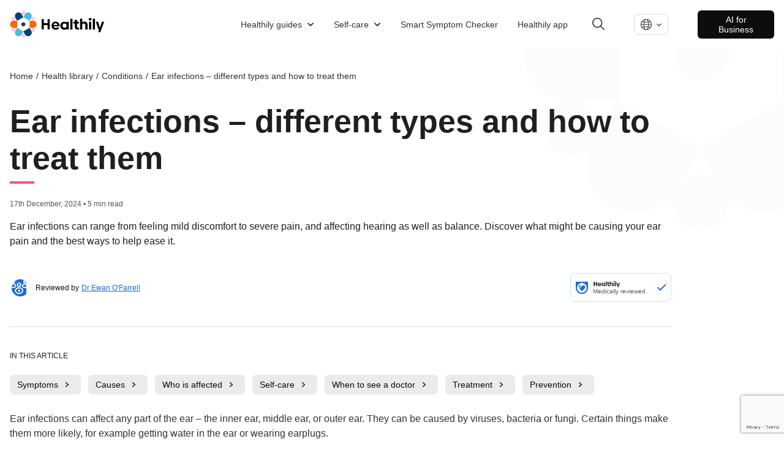

--- FILE ---
content_type: text/html; charset=utf-8
request_url: https://www.livehealthily.com/health-library/conditions/ear-infections
body_size: 20297
content:
<!DOCTYPE html><html lang="en" data-external-scripts="enable"><head><meta charSet="utf-8"/><meta name="viewport" content="width=device-width"/><meta name="next-head-count" content="2"/><link rel="dns-prefetch" href="https://cdn.livehealthily.com"/><link rel="dns-prefetch" href="https://www.googletagmanager.com"/><link rel="dns-prefetch" href="https://images.ctfassets.net"/><link rel="dns-prefetch" href="https://consentcdn.cookiebot.com"/><link rel="dns-prefetch" href="https://www.livehealthily.com"/><link rel="dns-prefetch" href="https://connect.facebook.net"/><link rel="dns-prefetch" href="https://www.google.com"/><link rel="dns-prefetch" href="https://11359660.fls.doubleclick.net"/><link rel="dns-prefetch" href="https://googleads.g.doubleclick.net"/><link rel="dns-prefetch" href="https://adservice.google.com"/><link rel="dns-prefetch" href="https://www.facebook.com"/><link rel="dns-prefetch" href="https://s.zkcdn.net"/><link rel="dns-prefetch" href="https://e-10537.adzerk.net"/><link rel="dns-prefetch" href="https://consent.cookiebot.com"/><link rel="dns-prefetch" href="https://www.google-analytics.com"/><link rel="dns-prefetch" href="https://stats.g.doubleclick.net"/><link rel="dns-prefetch" href="https://www.google.co.uk"/><meta name="viewport" content="width=device-width, initial-scale=1.0, maximum-scale=1.0,user-scalable=0"/><script type="text/javascript" src="https://www.googletagmanager.com/gtag/js?id=G-F9K0BC3LQJ&amp;l=dataLayer&amp;cx=c"></script><script>
          window.dataLayer = window.dataLayer || [];
            function gtag(){dataLayer.push(arguments);}
            gtag('js', new Date());
            gtag('config', 'UA-44847109-6', {
              page_path: window.location.pathname,
              custom_map: {
                   "dimension1": "kevelFlightId",
                   "dimension2": "kevelCreativeId",
                   "dimension3": "kevelDescription",
                   "dimension4": "kevelPartner" 
                }
            });
      </script><script>
       (function(w,d,s,l,i){w[l]=w[l]||[];
        w[l].push({'gtm.start': new Date().getTime(),event:'gtm.js', });
        var f=d.getElementsByTagName(s)[0],j=d.createElement(s),dl=l!='dataLayer'?'&l='+l:'';
        j.async=true;j.src='https://www.googletagmanager.com/gtm.js?id='+i+dl+'&gtm_auth=&gtm_preview=&gtm_cookies_win=x';
        f.parentNode.insertBefore(j,f);
      })(window,document,'script','dataLayer','GTM-KFFRMZ');
      </script><style data-styled="cEMALo" data-styled-version="4.4.1">
/* sc-component-id: page-wrapperstyles__PageWrapper-sc-x9vtpl-0 */
.cEMALo{font-family:'Helvetica',sans-serif;font-weight:300;color:#1F1F1F;}
/* sc-component-id: sc-global-209005265 */
:root{--scroll-padding-top:160px;} html{-webkit-scroll-padding-top:var(--scroll-padding-top);-moz-scroll-padding-top:var(--scroll-padding-top);-ms-scroll-padding-top:var(--scroll-padding-top);scroll-padding-top:var(--scroll-padding-top);} body{font-family:Helvetica,sans-serif;font-size:16px;margin:0px;} body a{-webkit-text-decoration:none;text-decoration:none;color:#1a6bd4;} body p,body span{font-size:1em;line-height:1.5em;} body ul,body ol{line-height:1.6em;font-size:1em;} body h1,body h2,body h3,body h4,body h5,body button{margin:0;} body h1{font-size:2.8em;} body h2{font-size:1.75rem;} body h3{font-size:1.5rem;font-weight:normal;}</style><script async="" src="//www.instagram.com/embed.js"></script><link rel="preload" href="/_next/static/css/6de8d8792387cd59.css" as="style"/><link rel="stylesheet" href="/_next/static/css/6de8d8792387cd59.css" data-n-g=""/><noscript data-n-css=""></noscript><script defer="" nomodule="" src="/_next/static/chunks/polyfills-c67a75d1b6f99dc8.js"></script><script src="/_next/static/chunks/webpack-a3b03b8659e88c21.js" defer=""></script><script src="/_next/static/chunks/framework-79bce4a3a540b080.js" defer=""></script><script src="/_next/static/chunks/main-cf6ec629aa2a46b8.js" defer=""></script><script src="/_next/static/chunks/pages/_app-e4564a9e409eddd4.js" defer=""></script><script src="/_next/static/chunks/ddc9e94f-34528fc44cd1d444.js" defer=""></script><script src="/_next/static/chunks/9291-bfbafd62070591a8.js" defer=""></script><script src="/_next/static/chunks/5406-a30ca0855d6a7583.js" defer=""></script><script src="/_next/static/chunks/5125-c03925fac711e37d.js" defer=""></script><script src="/_next/static/chunks/1928-19c852ebebac5d27.js" defer=""></script><script src="/_next/static/chunks/5843-cbd05a6849ca6de7.js" defer=""></script><script src="/_next/static/chunks/6557-a3257fff5f53782c.js" defer=""></script><script src="/_next/static/chunks/1161-c27cae650456fe82.js" defer=""></script><script src="/_next/static/chunks/pages/article-33f918ef9a656a05.js" defer="" data-cookieconsent="ignore"></script><script src="/_next/static/5f102a8321812186173b52fdfe25f161adaaf6df/_buildManifest.js" defer=""></script><script src="/_next/static/5f102a8321812186173b52fdfe25f161adaaf6df/_ssgManifest.js" defer=""></script></head><body><div id="__next" data-reactroot=""></div><script id="__NEXT_DATA__" type="application/json">{"props":{"pageProps":{"ads":null,"articleSchemas":[{"@context":"https://schema.org","@type":"MedicalWebPage","audience":"https://schema.org/Patient","about":{"@type":"MedicalEntity","name":"Ear infections – different types and how to treat them"},"url":"https://www.livehealthily.com/health-library/conditions/ear-infections","datePublished":"2024-12-17T00:00+00:00","dateModified":"2025-11-18T14:01:02.885Z","mainContentOfPage":[{"@type":"WebPageElement","name":"Symptoms of ear infections"},{"@type":"WebPageElement","name":"What causes them? "},{"@type":"WebPageElement","name":"Who is likely to get ear infections?"},{"@type":"WebPageElement","name":"Self-care tips for ear infections"},{"@type":"WebPageElement","name":"When to see a doctor"},{"@type":"WebPageElement","name":"Treatment for ear infections"},{"@type":"WebPageElement","name":"Preventing future ear infections"}],"mainEntityOfPage":{"@type":"WebSite","@id":"https://www.livehealthily.com/health-library/conditions/ear-infections"},"headline":"Ear infections – different types and how to treat them","description":"Some ear infections will get better on their own while others can need antibiotics to treat the cause of the infection. Find out how to manage your symptoms and get the treatment you need. ","publisher":{"@type":"Organization","name":"Healthily","url":"https://www.livehealthily.com","logo":{"@type":"ImageObject","url":"/static/images/shared/placeholder-min.jpg"},"publishingPrinciples":"https://www.livehealthily.com/legal/editorial-policy-principles","sameAs":["https://www.facebook.com/Healthily","https://twitter.com/wearehealthily","https://www.linkedin.com/company/thehealthilyapp"]},"breadcrumb":{"@context":"http://schema.org","@type":"BreadcrumbList","name":"Breadcrumb","itemListElement":[{"@type":"ListItem","position":1,"name":"Home","item":"https://www.livehealthily.com"},{"@type":"ListItem","position":2,"name":"Health Library","item":"https://www.livehealthily.com/health-library"},{"@type":"ListItem","position":3,"name":"Conditions","item":"https://www.livehealthily.com/health-library/conditions"},{"@type":"ListItem","position":4,"name":"Ear infections – different types and how to treat them"}]},"citation":[{"@type":"MedicalWebPage","citation":"NHS. Ear infections [Internet]. NHS. 2019. Available [here](https://www.nhs.uk/conditions/ear-infections/)"},{"@type":"MedicalWebPage","citation":"Mayo Clinic. Ear infection (middle ear) - Symptoms and causes [Internet]. Mayo Clinic. 2021. Available [here](https://www.mayoclinic.org/diseases-conditions/ear-infections/symptoms-causes/syc-20351616)"},{"@type":"MedicalWebPage","citation":"Development of a new therapeutic approach to treating chronic ear infections [Internet]. RNID. 2024 [cited 2024 Sep 10]. Available [here](https://rnid.org.uk/hearing-research/restoring-hearing/development-of-a-new-approach-to-treating-chronic-ear-infections/)"},{"@type":"MedicalWebPage","citation":"CDC. Ear Infection Basics [Internet]. Ear Infection. 2024. Available [here](https://www.cdc.gov/ear-infection/about/)"},{"@type":"MedicalWebPage","citation":"CDC. Preventing Swimmer’s Ear [Internet]. Healthy Swimming. 2024. Available [here](https://www.cdc.gov/healthy-swimming/prevention/preventing-swimmers-ear.html?CDC_AAref_Val=https://www.cdc.gov/healthywater/swimming/swimmers/rwi/ear-infections.html)"},{"@type":"MedicalWebPage","citation":"NHS. labyrinthitis and vestibular neuritis [Internet]. nhs.uk. 2017. Available [here](https://www.nhs.uk/conditions/labyrinthitis/)"},{"@type":"MedicalWebPage","citation":"Earache [Internet]. www.nhsinform.scot. Available [here](https://www.nhsinform.scot/illnesses-and-conditions/ears-nose-and-throat/earache/)"},{"@type":"MedicalWebPage","citation":"Middle ear infection: Learn More – What can parents do about middle ear infections? [Internet]. Nih.gov. Institute for Quality and Efficiency in Health Care (IQWiG); 2022 [cited 2024 Sep 17]. Available [here](https://www.ncbi.nlm.nih.gov/books/NBK279380/l)"},{"@type":"MedicalWebPage","citation":"Griffin G, Flynn CA. Antihistamines and/or decongestants for otitis media with effusion (OME) in children. Cochrane Database of Systematic Reviews [Internet]. 2011 Sep 7;(9). Available [here](https://pmc.ncbi.nlm.nih.gov/articles/PMC7170417)"}],"lastReviewed":"2024-12-17"}],"bodyData":{"dynamicBody":{"intro":{"type":"contentBlock","content":{"body":"Ear infections can range from feeling mild discomfort to severe pain, and affecting hearing as well as balance. Discover what might be causing your ear pain and the best ways to help ease it. "}},"sections":[{"type":"contentBlock","content":{"body":"Ear infections can affect any part of the ear – the inner ear, middle ear, or outer ear. They can be caused by viruses, bacteria or fungi. Certain things make them more likely, for example getting water in the ear or wearing earplugs. \n\nKnowing what’s causing your ear problem and which part of your ear is infected is key to getting the right treatment.\n\nFind out how to manage your symptoms and when to seek medical help, particularly if it’s painful, persistent, or recurrent.\n"}},{"anchor":"Symptoms","id":"symptoms","type":"contentBlock","content":{"body":"## Symptoms of ear infections\n\nEarache is the most common symptom of any ear infection. This can feel achy, painful, throbbing, or even like a sharp, stabbing pain.  \n\nYou may also have other symptoms, such as:\n\n- a fever\n- vomiting\n- lack of energy\n- trouble hearing\n- fluid or discharge from the ear\n- pressure inside the ear\n- itching or irritation in or around the ear\n- scaly skin in or around the ear. \n"}},{"anchor":"Causes","id":"causes","type":"contentBlock","content":{"body":"## What causes them? \n\nThe cause of an ear infection depends on its location. There are 3 key types of infections:\n\n- __inner ear infections__ tend to be caused by viral or bacterial infections. They can be caused by a middle ear infection that has spread. An inner ear infection can lead to a condition called [labyrinthitis](https://www.livehealthily.com/health-library/conditions/labyrinthitis) that may cause hearing loss, dizziness, and balance problems. \n- __middle ear infections__ – also known as [otitis media](https://www.livehealthily.com/health-library/conditions/otitis-media) – are often caused by viruses such as cold and flu but can also be caused by bacteria. These are an infection of the space just behind the eardrum. Although more common in children they can still affect adults. \n- __outer ear infections__ – known as acute [otitis externa](https://www.livehealthily.com/health-library/conditions/otitis-externa) or “swimmer’s ear” is most commonly a bacterial infection, often caused by swimming or something irritating the ear canal. \n"}},{"anchor":"Who is affected","id":"who-is-affected","type":"contentBlock","content":{"body":"## Who is likely to get ear infections?\n\nAlthough ear infections are more common in children, adults can still get them. \n\nThese factors may increase your risk of getting one:\n\n- working in childcare settings where viruses such as cold and flu can circulate easily\n- swimming regularly\n- family history – being prone to ear infections can run in the family\n- seasonal allergies\n- smoking or passive smoking, or areas with poor air quality\n- having a chronic illness or immune deficiency. \n"}},{"anchor":"Self-care","id":"selfcare","type":"contentBlock","content":{"body":"## Self-care tips for ear infections\n\nA pharmacist may be able to recommend over-the-counter treatments for earache such as painkillers including acetaminophen (paracetamol) or ibuprofen. \n\nDo not use antihistamines and decongestants, as research shows they don’t help ear pain, and may make things worse. \n\nOther self-care tips that may help to ease ear pain include:\n\n- using a warm or cold flannel on the ear\n- keeping the ear clean – remove any discharge by wiping the ear with cotton wool but do not be tempted to use cotton buds or to clean inside the ear canal\n- keeping the ear dry – avoid swimming or getting water in your ear when you’re in the bath or shower. \n"}},{"anchor":"When to see a doctor","id":"when-to-see-a-doctor","type":"contentBlock","content":{"body":"## When to see a doctor\n\n__Get urgent medical help if you have symptoms of an ear infection and have:\n__\n- a high fever (temperature) or you feel hot and shivery\n- swelling around the ear\n- fluid coming from the ear\n- hearing loss or any change in hearing\n- vomiting (being sick), severe sore throat, or dizziness\n- a long-term medical condition (such as diabetes or heart disease)\n- a weakened immune system. \n\nIf your earache does not start to get better after 3 days, gets worse or you are getting regular ear infections, then see your doctor. \n\nYour doctor will be able to diagnose an ear infection by looking into your ear canal using an instrument called an otoscope. This helps look for signs of fluid, infection, or damage to your eardrum, so it can be treated correctly. \n"}},{"anchor":"Treatment","id":"treatment","type":"contentBlock","content":{"body":"## Treatment for ear infections\n\nEar infection symptoms usually get better within a few days, with most infections going away on their own without any treatment needed. \n\nHowever, if your ear infection is painful or persistent – or is caused by a bacterial infection – then you may need stronger (prescribed) medication to tackle the cause and clear it up. \n\nTreatment may include:\n\n- antibiotics ear drops or tablets (to treat a bacterial infection)\n- steroid ear drops\n- antifungal ear drops."}},{"anchor":"Prevention","id":"prevention","type":"contentBlock","content":{"body":"## Preventing future ear infections\n\nIt is possible to minimize your risk of getting an ear infection by:\n\n- being up to date with vaccines, such as the seasonal flu vaccine and pneumococcal vaccine\n- washing hands with soap and water to reduce your chance of catching a viral infection, such as cold and flu that can cause an ear infection. (Ear infections themselves are not contagious.)\n- not smoking or being around smokers\n- keeping ears as dry as possible – wear earplugs when swimming and gently dry your ears afterward with a towel. \n"}}]}},"head":{"title":"Ear infections – different types and how to treat them","description":"Some ear infections will get better on their own while others can need antibiotics to treat the cause of the infection. Find out how to manage your symptoms and get the treatment you need. ","socialTitle":"Ear infections – different types and how to treat them","socialDescription":"Some ear infections will get better on their own while others can need antibiotics to treat the cause of the infection. Find out how to manage your symptoms and get the treatment you need. ","socialImage":{"metadata":{"tags":[],"concepts":[]},"sys":{"space":{"sys":{"type":"Link","linkType":"Space","id":"iqo3fk8od6t9"}},"id":"3nUS4Y27DktW6xyReAss6G","type":"Asset","createdAt":"2024-12-17T16:35:14.828Z","updatedAt":"2024-12-17T16:35:14.828Z","environment":{"sys":{"id":"master","type":"Link","linkType":"Environment"}},"publishedVersion":3,"revision":1,"locale":"en-US"},"fields":{"title":"Close up of a black male-s ear, representing ear infections","description":"","file":{"url":"//images.ctfassets.net/iqo3fk8od6t9/3nUS4Y27DktW6xyReAss6G/eb263a63f9842a5cdfd2d0cae0020a71/Close_up_of_a_black_male-s_ear__representing_ear_infections.jpeg","details":{"size":164942,"image":{"width":640,"height":436}},"fileName":"Close up of a black male-s ear, representing ear infections.jpeg","contentType":"image/jpeg"}}},"cardType":"summary_large_image","languageLinks":[{"code":"en-us","label":"English","slug":"/health-library/conditions/ear-infections","isDefault":true},{"code":"es-es","label":"Español","slug":"/es-es/health-library/conditions/ear-infections","isDefault":false}],"authorMeta":null,"showKeywords":false,"noIndex":false},"isEnglishContent":true,"labels":{"disclaimer":"**Important:** Our website provides useful information but is not a substitute for medical advice. You should always seek the advice of your doctor when making decisions about your health.","relatedArticlesTitle":"Related Articles","ads":{"title":"Get help with this","partnerLabel":"Trusted Partner","displayAdDisclaimer":"ADVERTISEMENT"}},"locale":"en-us","medicallyReviewedConstants":{"LOCALE":"en-us","MEDICALLY_REVIEWED_LABEL":"Medically reviewed","DESCRIPTION":" All Healthily articles and videos are checked by our doctors to make sure the information is medically safe. Find out more on our \u003ca href=\"https://www.livehealthily.com/safety\" target=\"_blank\"\u003esafety page\u003c/a\u003e, and in our \u003ca href=\"https://www.livehealthily.com/legal/editorial-policy-principles\" target=\"_blank\"\u003eeditorial policy\u003c/a\u003e.","BODY":"#### OUR PROMISE TO YOU\n  1. We check our content is medically accurate, jargon-free and easy to read \n  2. We save you time - we’re your one-stop shop for science-backed information\n  3. We avoid needless anxiety and false hope - we're realistic about risks and benefits\n"},"tableOfContents":{"headings":[{"name":"Symptoms","id":"symptoms"},{"name":"Causes","id":"causes"},{"name":"Who is affected","id":"who-is-affected"},{"name":"Self-care","id":"selfcare"},{"name":"When to see a doctor","id":"when-to-see-a-doctor"},{"name":"Treatment","id":"treatment"},{"name":"Prevention","id":"prevention"}],"title":"In this article","isHorizontal":true,"eventAction":"dynamic-article-anchor-clicked"},"writersInfo":{"authors":[{"name":"Juliet Blank","link":"/team/editorial/juliet-blank"}],"editors":[{"name":"Jo Wheatley","link":"/team/editorial/jo-wheatley","photo":"https://images.ctfassets.net/iqo3fk8od6t9/7B71Et9Ly2UnXV92iQrlpt/4feb3b21ab9e3c201754a0cd61ef2c9e/JO.jpg"}],"reviewers":[{"name":"Dr Ewan O'Farrell","link":"/team/medical/dr-ewan-ofarrell","photo":"https://images.ctfassets.net/iqo3fk8od6t9/3XRCRSw2f0DrnfFxbNcMJd/c39f6dac18a7b3136fccf6908725ead7/Medical_Team_icon_1.5x.svg"}],"hasReviewers":true,"reviewInfo":{"title":"Article information","publishDateLabel":"Published on:","lastReviewedLabel":"Last reviewed:","editorLabel":"Editor:","reviewedByLabel":"Reviewed by","medicallyReviewedLabel":"Medically reviewed","medicallyReviewedText":"All of Healthily's articles undergo medical safety checks to verify that the information is medically safe. View more details in our \u003ca href=\"/safety\" target=\"_blank\" rel=\"noopener noreferrer\"\u003esafety page\u003c/a\u003e, or read our \u003ca href=\"/legal/editorial-policy-principles\" target=\"_blank\" rel=\"noopener noreferrer\"\u003eeditorial policy\u003c/a\u003e.","reviewedDate":"17/12/2024","reviewedDateForSchema":true,"publishDateWithMonth":"17 December 2024","reviewedDateWithMonth":"17 December 2024","nextReviewDateWithMonth":"17 December 2027","nextReviewLabel":"Next review:","medicalReviewerLabel":"Medical reviewer:","authorLabel":"Author:"},"hasAuthorOrReviewer":true},"relatedArticlesData":{"recommendationsApiUrls":{"articleRecommendationsUrl":"https://api-master.prod.your.md/v3/recommendations/ear-infections.json","categoryRecommendationsUrl":"https://api-master.prod.your.md/v3/recommendations/categories/conditions.json","fallbackRecommendationsUrl":"https://api-master.prod.your.md/v3/recommendations/top/top.json"},"labels":{"partnerLabel":"Trusted Partner","relatedArticlesTitle":"Related Articles"}},"topData":{"breadcrumbs":[{"href":"/","label":"Home"},{"href":"/health-library","label":"Health Library"},{"href":"/health-library/conditions","label":"Conditions"},{"label":"Ear infections – different types and how to treat them"}],"hasReviewer":true,"headerData":{"title":"Ear infections – different types and how to treat them","publishDateWithoutFormat":"2024-12-17T00:00+00:00","updatedAt":"2025-11-18T14:01:02.885Z","topDateInfo":"17th December, 2024 • 5 min read"},"medicallyReviewedConstants":{"LOCALE":"en-us","MEDICALLY_REVIEWED_LABEL":"Medically reviewed","DESCRIPTION":" All Healthily articles and videos are checked by our doctors to make sure the information is medically safe. Find out more on our \u003ca href=\"https://www.livehealthily.com/safety\" target=\"_blank\"\u003esafety page\u003c/a\u003e, and in our \u003ca href=\"https://www.livehealthily.com/legal/editorial-policy-principles\" target=\"_blank\"\u003eeditorial policy\u003c/a\u003e.","BODY":"#### OUR PROMISE TO YOU\n  1. We check our content is medically accurate, jargon-free and easy to read \n  2. We save you time - we’re your one-stop shop for science-backed information\n  3. We avoid needless anxiety and false hope - we're realistic about risks and benefits\n"},"mobileBreadcrumb":{"title":"Conditions A-Z","link":"/health-library#conditions"}},"footerData":{"references":"NHS. Ear infections [Internet]. NHS. 2019. Available [here](https://www.nhs.uk/conditions/ear-infections/)\n\nMayo Clinic. Ear infection (middle ear) - Symptoms and causes [Internet]. Mayo Clinic. 2021. Available [here](https://www.mayoclinic.org/diseases-conditions/ear-infections/symptoms-causes/syc-20351616)\n\nDevelopment of a new therapeutic approach to treating chronic ear infections [Internet]. RNID. 2024 [cited 2024 Sep 10]. Available [here](https://rnid.org.uk/hearing-research/restoring-hearing/development-of-a-new-approach-to-treating-chronic-ear-infections/)\n\nCDC. Ear Infection Basics [Internet]. Ear Infection. 2024. Available [here](https://www.cdc.gov/ear-infection/about/)\n\nCDC. Preventing Swimmer’s Ear [Internet]. Healthy Swimming. 2024. Available [here](https://www.cdc.gov/healthy-swimming/prevention/preventing-swimmers-ear.html?CDC_AAref_Val=https://www.cdc.gov/healthywater/swimming/swimmers/rwi/ear-infections.html)\n\nNHS. labyrinthitis and vestibular neuritis [Internet]. nhs.uk. 2017. Available [here](https://www.nhs.uk/conditions/labyrinthitis/)\n\nEarache [Internet]. www.nhsinform.scot. Available [here](https://www.nhsinform.scot/illnesses-and-conditions/ears-nose-and-throat/earache/)\n\nMiddle ear infection: Learn More – What can parents do about middle ear infections? [Internet]. Nih.gov. Institute for Quality and Efficiency in Health Care (IQWiG); 2022 [cited 2024 Sep 17]. Available [here](https://www.ncbi.nlm.nih.gov/books/NBK279380/l)\n\nGriffin G, Flynn CA. Antihistamines and/or decongestants for otitis media with effusion (OME) in children. Cochrane Database of Systematic Reviews [Internet]. 2011 Sep 7;(9). Available [here](https://pmc.ncbi.nlm.nih.gov/articles/PMC7170417)\n","referencesIntro":"We include references at the end of every article, so you know where we get our facts. We only ever take evidence from medically-recognised sources, approved by the [UK National Health Service's The Information Standard ](https://digital.nhs.uk/data-and-information/information-standards)or aligns with the [Patient Information Forum’s Toolkit for Accuracy and Guide to Sourcing](https://pifonline.org.uk/resources/pif-tick-hcp-directory-launch/). When we talk about popular health trends or claims, we'll always tell you if there's very little or no evidence to back them up. Our [medical team](https://www.livehealthily.com/team/medical) also checks our sources, making sure they're appropriate and that we've interpreted the science correctly.","appendixTitle":"References","writersInfo":{"authors":[{"name":"Juliet Blank","link":"/team/editorial/juliet-blank"}],"editors":[{"name":"Jo Wheatley","link":"/team/editorial/jo-wheatley","photo":"https://images.ctfassets.net/iqo3fk8od6t9/7B71Et9Ly2UnXV92iQrlpt/4feb3b21ab9e3c201754a0cd61ef2c9e/JO.jpg"}],"reviewers":[{"name":"Dr Ewan O'Farrell","link":"/team/medical/dr-ewan-ofarrell","photo":"https://images.ctfassets.net/iqo3fk8od6t9/3XRCRSw2f0DrnfFxbNcMJd/c39f6dac18a7b3136fccf6908725ead7/Medical_Team_icon_1.5x.svg"}],"hasReviewers":true,"reviewInfo":{"title":"Article information","publishDateLabel":"Published on:","lastReviewedLabel":"Last reviewed:","editorLabel":"Editor:","reviewedByLabel":"Reviewed by","medicallyReviewedLabel":"Medically reviewed","medicallyReviewedText":"All of Healthily's articles undergo medical safety checks to verify that the information is medically safe. View more details in our \u003ca href=\"/safety\" target=\"_blank\" rel=\"noopener noreferrer\"\u003esafety page\u003c/a\u003e, or read our \u003ca href=\"/legal/editorial-policy-principles\" target=\"_blank\" rel=\"noopener noreferrer\"\u003eeditorial policy\u003c/a\u003e.","reviewedDate":"17/12/2024","reviewedDateForSchema":true,"publishDateWithMonth":"17 December 2024","reviewedDateWithMonth":"17 December 2024","nextReviewDateWithMonth":"17 December 2027","nextReviewLabel":"Next review:","medicalReviewerLabel":"Medical reviewer:","authorLabel":"Author:"},"hasAuthorOrReviewer":true},"shareTexts":{"copy":{"label":"Copy Link","failure":"Failed Copy","success":"Successfully Copied"},"email":{"label":"Email"},"button":"Share","twitter":{"label":"Twitter"},"facebook":{"label":"Facebook"},"linkedin":{"label":"LinkedIn"}},"socialTitle":"Ear infections – different types and how to treat them","articleInformationData":{"publishDateWithMonth":"17 December 2024","reviewedDateWithMonth":"17 December 2024","nextReviewDateWithMonth":"17 December 2027","reviewers":[{"name":"Dr Ewan O'Farrell","link":"/team/medical/dr-ewan-ofarrell","photo":"https://images.ctfassets.net/iqo3fk8od6t9/3XRCRSw2f0DrnfFxbNcMJd/c39f6dac18a7b3136fccf6908725ead7/Medical_Team_icon_1.5x.svg"}],"authors":[{"name":"Juliet Blank","link":"/team/editorial/juliet-blank"}],"editors":[{"name":"Jo Wheatley","link":"/team/editorial/jo-wheatley","photo":"https://images.ctfassets.net/iqo3fk8od6t9/7B71Et9Ly2UnXV92iQrlpt/4feb3b21ab9e3c201754a0cd61ef2c9e/JO.jpg"}],"title":"Article information","publishDateLabel":"Published on:","lastReviewedLabel":"Last reviewed:","nextReviewLabel":"Next review:","medicalReviewerLabel":"Medical reviewer:","authorLabel":"Author:","editorLabel":"Editor:"}},"feedbackData":{"urls":{"positive":"https://api-master.prod.your.md/content/articles/feedback/positive/ear-infections/en-us/main","negative":"https://api-master.prod.your.md/content/articles/feedback/negative/ear-infections/en-us/main"},"data":{"feedbackTexts":{"initial":{"text":"Did you find this useful?"},"positive":{"text":"Thanks for letting us know"},"negative":{"text":"Sorry to hear that, ","action":"tell us more"}},"readCount":"","feedbackStates":{"initial":"initial","positive":"positive","negative":"negative","error":"error","loading":"loading","success":"success"},"feedbackModalStates":{"initial":{"name":"initial","header":"What do you think?","subTitle":"Please select one.","commentTitle":"ANY COMMENTS OR SUGGESTIONS?","placeHolder":"What would make this website better for you?","buttonSubmitLabel":"Submit","closeButtonLabel":"Close","reasons":[{"id":"helpful","title":"This isn’t helpful"},{"id":"relevant","title":"This isn’t relevant"},{"id":"wrong","title":"Something is wrong"},{"id":"accurate","title":"This isn’t accurate"}]},"error":{"name":"error","title":"Oh no, something’s gone wrong","text":" There was an error when submitting your feedback – have a screen break then try again in a few minutes.","tryAgainButtonLabel":"Try Again","closeButtonLabel":"Close"},"success":{"name":"success","title":"Thank you for your feedback","text":"We're listening – we use your feedback to improve your experience, and make our content more helpful.","closeButtonLabel":"Close"},"loading":{"name":"loading","text":"Please wait a moment..."}}}}},"staticContent":{"ads":{"displayAdDisclaimer":"ADVERTISEMENT"},"top":"Top","head":{"title":"Healthily - Health Guide and Self-Care Checker","keywords":"self-care Checker,Symptoms,Healthcare,Health App,Health Guide,Digital Health,AI healthcare,health guide","description":"The path to perfect health starts with self-care and Healthily is here to guide you step by step."},"about":"About","email":{"body":"I’ve found some information from Healthily on \"${windowTitle}\" that you might find helpful.%0D%0ATo view, click on this address or copy and paste it into your Web browser. %0D%0A %0D%0A${socialURL} %0D%0A %0D%0ALet me know if you find it useful.","subject":"Here’s some information on ${windowTitle}"},"footer":{"id":"2freAMStvtuRMX5hO9JMvE","sysUpdatedAt":"2025-07-29T11:03:54.748Z","sysCreatedAt":"2021-03-05T16:42:29.573Z","name":"Shared Footer","columns":[{"links":[{"link":"/about","label":"About"},{"link":"/safety","label":"Safety"},{"link":"/team","label":"Our team"},{"link":"/team/advisory-board","label":"Advisory board"},{"link":"/team/medical","label":"Medical team"},{"link":"/team/editorial","label":"Editorial team"},{"link":"mailto:support@livehealthily.com","label":"Contact"}],"header":"Our company"},{"links":[{"link":"https://www.healthily.ai/","label":"Healthily.ai"},{"link":"https://www.healthily.ai/dot-smart-symptom-checker","label":"Products"},{"link":"https://www.healthily.ai/blog","label":"Blog"},{"link":"mailto:info@healthily.ai","label":"Contact"}],"header":"For Business"},{"links":[{"link":"/legal/terms","label":"Terms of service"},{"link":"/legal/privacy","label":"Privacy policy"},{"link":"/legal/cookie-policy","label":"Cookie policy"},{"link":"/legal/cookie-settings","label":"Cookie settings"},{"link":"/legal/safe-use","label":"Using Healthily safely"},{"link":"/legal/cemark","label":"Certificates"},{"link":"/legal/editorial-policy-principles","label":"Editorial policy and principles"},{"link":"/legal/accessibility","label":"Accessibility"},{"link":"/legal/explainability-statement","label":"Explainability Statement"}],"header":"Legal"}],"newsletterSend":"Send","newsletterJoin":"Join our newsletter","information":"Healthily is committed to producing high-quality, evidence-based, functional consumer health and care information. To support this, we apply the principles and quality statements of The Information Standard fully to ensure that our process for producing information follows best practice.","disclaimer":"Our website services, content and products provide useful information. Healthily does not provide medical advice, diagnosis or treatment. Links to third party sites, products and services do not constitute endorsement.","trustMarker":{"id":"1hwWmqrR5yWanghOW1KvBI","sysUpdatedAt":"2022-11-23T12:19:59.393Z","sysCreatedAt":"2021-07-02T09:06:58.184Z","title":"Trust Marker","description":"Trust Marker","file":{"url":"//images.ctfassets.net/iqo3fk8od6t9/1hwWmqrR5yWanghOW1KvBI/5d51f1acf64c0c5b7c87702bc0346113/trust_mark.svg","details":{"size":8604,"image":{"width":128,"height":40}},"fileName":"trust_mark.svg","contentType":"image/svg+xml"}},"safetyCards":[{"id":"45Mz3vHOrgENp9fHGM6JNA","sysUpdatedAt":"2021-06-18T09:05:34.475Z","sysCreatedAt":"2021-02-16T18:38:47.578Z","section":"Shared: Safety Logos","title":"e-Privacy footer logo","image":{"id":"1qmq4D6E9WkbjTvQGhy7CK","sysUpdatedAt":"2021-05-17T15:55:43.723Z","sysCreatedAt":"2020-10-27T17:37:51.144Z","title":"asset-logo-e-privacy-logo-grey","file":{"url":"//images.ctfassets.net/iqo3fk8od6t9/1qmq4D6E9WkbjTvQGhy7CK/dc3eea8ee57e69e04708e7c618e1b2e4/asset-logo-e-privacy-logo-grey__1_.svg","details":{"size":13131,"image":{"width":47,"height":54}},"fileName":"asset-logo-e-privacy-logo-grey__1_.svg","contentType":"image/svg+xml"}},"ctaUrl":"https://www.eprivacy.eu/en/customers/awarded-seals/company/yourmd-ltd"},{"id":"4DUAvUsbhgphPBz7mbf0g1","sysUpdatedAt":"2021-07-07T13:29:37.473Z","sysCreatedAt":"2021-02-16T18:38:47.601Z","section":"Shared: Safety Logos","title":"Truster Information Creator - footer","image":{"id":"nF7XlBoQyHhDHuuE3q34U","sysUpdatedAt":"2021-03-10T16:12:00.533Z","sysCreatedAt":"2020-10-27T17:40:26.299Z","title":"Patient Information Forum Tick","file":{"url":"//images.ctfassets.net/iqo3fk8od6t9/nF7XlBoQyHhDHuuE3q34U/faea47ee82e616f124a815291882526b/Trusted_Information_Creator_1.5x.svg","details":{"size":8400,"image":{"width":73,"height":37}},"fileName":"Trusted Information Creator@1.5x.svg","contentType":"image/svg+xml"}},"ctaUrl":"https://www.piftick.org.uk"},{"id":"7gKHo4PCeOYfr3AkuPIBML","sysUpdatedAt":"2021-06-18T08:49:36.982Z","sysCreatedAt":"2021-02-16T18:38:47.713Z","section":"Shared: Safety Logos","title":"PRSB Logo for Footer","image":{"id":"1HXajI8DouSjo0Qh2agFjd","sysUpdatedAt":"2021-02-15T18:24:30.776Z","sysCreatedAt":"2020-10-27T17:37:50.990Z","title":"PRSB logo for footer ","file":{"url":"//images.ctfassets.net/iqo3fk8od6t9/1HXajI8DouSjo0Qh2agFjd/4d9fac2c5dd692faadca993d73df0cae/PRSB_Grey_1.5x.svg","details":{"size":1311,"image":{"width":90,"height":24}},"fileName":"PRSB_Grey_1.5x.svg","contentType":"image/svg+xml"}},"ctaUrl":"https://theprsb.org/projects-2/yourmd/"},{"id":"tJetQ1nfM0IT1oBgr6pSI","sysUpdatedAt":"2021-07-14T15:30:45.373Z","sysCreatedAt":"2021-03-16T14:10:05.430Z","section":"Shared: Safety Logos","title":"sustainable development goals - footer  ","image":{"id":"7Haj4cJ5cBwsnztO3mZwCC","sysUpdatedAt":"2021-03-16T15:06:20.479Z","sysCreatedAt":"2021-03-16T15:06:20.479Z","title":"SDG logo for footer ","file":{"url":"//images.ctfassets.net/iqo3fk8od6t9/7Haj4cJ5cBwsnztO3mZwCC/fb7146c335fa2b5130d5f0354446e704/Sustainable_Development_Goals.svg","details":{"size":14128,"image":{"width":68,"height":37}},"fileName":"Sustainable Development Goals.svg","contentType":"image/svg+xml"}},"ctaUrl":"https://sdgs.un.org/goals/goal3"},{"id":"h9NQeplFbOgALg8YogZEY","sysUpdatedAt":"2021-06-18T08:50:44.922Z","sysCreatedAt":"2021-03-17T11:01:21.630Z","section":"Shared: Safety Logos","title":"AI for good - footer logo coloured","image":{"id":"4FBMzlRhHuN8sw9ZyYEsT5","sysUpdatedAt":"2021-04-01T14:58:23.908Z","sysCreatedAt":"2021-03-17T09:50:34.462Z","title":"AI for good - footer logo.png","file":{"url":"//images.ctfassets.net/iqo3fk8od6t9/4FBMzlRhHuN8sw9ZyYEsT5/20e9562913729bed63f88315e9f9ab61/AI__38px_height_1.svg","details":{"size":4779,"image":{"width":38,"height":38}},"fileName":"AI__38px_height 1.svg","contentType":"image/svg+xml"}},"ctaUrl":"https://aiforgood.itu.int/"}],"mobileMenuLinks":[{"id":"4aquHhmDx4VH9noDkCJSnY","sysUpdatedAt":"2021-11-30T14:27:38.514Z","sysCreatedAt":"2021-11-30T14:27:38.514Z","text":"Blog","link":"/blog","isInternal":true},{"id":"42f9ndsiC2nlGZKjMxWIAt","sysUpdatedAt":"2021-12-01T11:10:11.630Z","sysCreatedAt":"2021-12-01T11:10:11.630Z","text":"Press","link":"/press","isInternal":true},{"id":"1LErpSicJnL1dBjeS3ShC8","sysUpdatedAt":"2021-11-29T11:31:06.836Z","sysCreatedAt":"2021-11-29T11:31:06.836Z","text":"Careers","link":"https://apply.workable.com/livehealthily/","isInternal":false},{"id":"l8U7l4IxboZjK7GnpSYcS","sysUpdatedAt":"2021-11-30T14:28:27.529Z","sysCreatedAt":"2021-11-30T14:28:27.529Z","text":"Contact","link":"mailto:support@livehealthily.com","isInternal":false}]},"feedback":{"no":"No","yes":"Yes","thanks":"Thanks for your feedback","contactUs":"For additional comments please email us at \u003ca href=mailto:support@livehealthily.com\u003esupport@livehealthily.com\u003c/a\u003e","findUseful":"Find this article useful?"},"readMore":"Read more","showLess":"Show less","showMore":"Show more","condition":{"certificationBanner":"All of Healthily’s health library articles are reviewed by certified doctors"},"important":"Important","disclaimer":{"condition":"Our website provides useful information but is not a substitute for medical advice. You should always seek the advice of your doctor when making decisions about your health.","yourSymptoms":"If you have these symptoms, they may be unrelated to any of these conditions listed. If you are concerned about your symptoms then you should see a doctor."},"navContent":{"theApp":"Get the app","appLink":{"href":"/app","text":"Get the app"},"homeLink":{"href":"/"},"logoLink":"https://images.ctfassets.net/iqo3fk8od6t9/32j6kiJnq91g4u3Mk3C77f/49425ef07b8939c747a452e94bea9d9b/Healthily_1.5x.svg","getTheApp":"Get the app","aboutItems":{"list":[{"href":"/about","text":"About us"},{"href":"/team/advisory-board","text":"Advisory board"},{"href":"mailto:support@livehealthily.com","text":"Contact"}],"name":"About"},"downloadCTA":"Get Healthily","bottomSection":[{"href":"/blog","text":"Blog"},{"href":"https://apply.workable.com/livehealthily/","text":"Careers"},{"href":"/press","text":"Press"},{"href":"mailto:support@livehealthily.com","text":"Contact"}],"symptomChecker":"Start Assessment","healthTopicsItems":{"list":[{"href":"/health-library","text":"Health library"},{"href":"/blog","text":"Blog"}],"name":"Health library"},"learnAboutOurSelfcareApp":"Learn about our self-care app"},"searchForm":{"title":"Looking for something?","metaText":"All information is reviewed by doctors.","clearSearch":"Clear Search","description":"Ask away.","placeholder":"Type symptoms or questions"},"breadcrumbs":{"blog":{"href":"/blog","label":"Blog"},"home":{"href":"/","label":"Home"},"team":{"href":"/team","label":"Team"},"legal":{"href":"/legal","label":"Legal"},"press":{"href":"/press","label":"Press"},"search":{"href":"/search","label":"Search"},"yourSymptoms":{"href":"/your-symptoms","label":"Your Symptoms"},"healthLibrary":{"href":"/health-library","label":"Health Library"},"whenToTakeActions":{"href":"/","label":"When To Take Actions"},"healthLibraryArticles":{"href":"/health-library/articles","label":"Articles"}},"twitterLink":"https://twitter.com/wearehealthily/","cookieBanner":{"text":"When visiting our site we set preference and performance cookies to improve your experience and this site, and third party marketing cookies to show you tailored content and ads. See \u003ca href=\"/legal/cookie-policy-nigeria\"\u003eCookie policy\u003c/a\u003e for more information.","acceptButton":"Close"},"facebookLink":"https://www.facebook.com/wearehealthily","notFoundPage":{"body":"Unfortunately the page \u003cstrong\u003e{path}\u003c/strong\u003e either doesn’t exist, or isn’t very well at the moment. We’ll check the symptoms. In the meantime, try our homepage.","title":"Page not found","buttonText":"Go to home page"},"showMore1Min":"Show more (1min)","instagramLink":"https://www.instagram.com/wearehealthily/","seeTheAppLink":{"href":"/app","text":"See the App"},"downloadBanner":{"title":"Introducing Healthily by Your.MD","tryApp":"Try the App","subtitle":"Assess, understand, track and manage your health for free","phoneImageDescription":"Image of a phone with the Your.MD app","downloadsImageDescription":"3,000,000+ Downloads"},"latestArticles":{"title":"Latest articles","ctaText":"View all"},"contentProvider":{"nhsLogo":"NHS Logo","yourmdLogo":"Image of Healthily logo","contentProducedBy":"Content produced by","contentSuppliedBy":"Content supplied by","translatedFromOriginalNHSContentBy":"Translated from original NHS content by"},"searchResultCta":{"title":"Wait! We picked up some symptoms in your search.","ctaText":"Try our free, Smart Symptom Checker","subTitle":"Do you need help in finding out what to do?"},"trendingArticles":{"title":"Trending topics","ctaText":"Learn more"},"emailSubscription":{"error":"An unexpected internal error has occurred.","sending":"Sending...","success":"Thanks, please check your email to confirm.","subscribe":"subscribe","emailError":"You must write a valid e-mail.","latestInfo":"Make sure you get the latest information, recommendations and news.","keepInformed":"Keep Informed","emailPlaceHolder":"Email","firstNamePlaceHolder":"First name"},"announcementBanner":"Introducing \u003ca href='/daily-drop-in/16th-may' rel='noopener noreferrer' id='announcement-banner-cta'\u003eThe Daily Drop-in:\u003c/a\u003e Our daily pick of the best tools and articles to help you care for yourself during lockdown.","selectYourLanguage":"Select your language","sharedHead":{"id":"7IcjMSsSjDMh9UGcCVrpDd","sysUpdatedAt":"2022-02-13T08:03:01.776Z","sysCreatedAt":"2021-06-18T08:23:32.731Z","title":"Includes Default Head Values","keywords":"self-care Checker,Symptoms,Healthcare,Health App,Health Guide,Digital Health,AI healthcare,health guide","socialTitle":"Healthily - Health Guide and Self-Care Checker","socialImage":{"id":"iyzZaF4Q7RXo1BCFqkw4E","sysUpdatedAt":"2022-02-07T16:10:58.836Z","sysCreatedAt":"2021-05-28T14:24:35.403Z","title":"social-sharing-image","file":{"url":"//images.ctfassets.net/iqo3fk8od6t9/iyzZaF4Q7RXo1BCFqkw4E/a63dd1994cbf07e70a79e82cc7e971ef/Social_1200-630_1x.png","details":{"size":13085,"image":{"width":1200,"height":630}},"fileName":"Social 1200-630@1x.png","contentType":"image/png"}},"appleImage":{"id":"3b1kbTBqzAONViQCHGXKEJ","sysUpdatedAt":"2021-05-28T14:08:04.322Z","sysCreatedAt":"2021-05-28T14:08:04.322Z","title":"180x180-apple-touch-icon","file":{"url":"//images.ctfassets.net/iqo3fk8od6t9/3b1kbTBqzAONViQCHGXKEJ/1d9f59f066baafa7dd3f296741e1694b/180x180-apple-touch-icon","details":{"size":19877,"image":{"width":180,"height":180}},"fileName":"180x180-apple-touch-icon","contentType":"image/png"}},"description":"The path to perfect health starts with self-care and Healthily is here to guide you step by step."},"navigationBar":{"id":"1HIvI5FJUvyRsnYtqoqKK3","sysUpdatedAt":"2024-02-26T14:08:46.737Z","sysCreatedAt":"2022-10-18T10:48:27.462Z","name":"New IA Navigation bar","logo":{"id":"1yJOKKEIFuGGAiOtJSRuWd","sysUpdatedAt":"2021-11-26T11:54:09.608Z","sysCreatedAt":"2021-11-26T11:54:09.608Z","title":"Healthily 1.5x","description":"","file":{"url":"//images.ctfassets.net/iqo3fk8od6t9/1yJOKKEIFuGGAiOtJSRuWd/67d47a1618c77d496b0d4ec89588e430/Healthily_1.5x.svg","details":{"size":8562,"image":{"width":154,"height":44}},"fileName":"Healthily_1.5x.svg","contentType":"image/svg+xml"}},"logoLink":"/","items":[{"id":"4jQfXdgjXFsyGGbv5tHpUa","sysUpdatedAt":"2023-03-13T13:52:52.653Z","sysCreatedAt":"2022-10-18T10:48:22.572Z","name":"Healthily guides","navigationLink":{"id":"45Oey66NsCnaPBwcowdUdN","sysUpdatedAt":"2023-02-14T08:02:59.778Z","sysCreatedAt":"2021-12-15T17:48:50.644Z","text":"View all ","link":"/guides","isInternal":true},"isMegaMenu":true,"megaMenuItems":[{"id":"Wadabw5h38NHJcBxqPciW","sysUpdatedAt":"2023-05-16T15:16:34.800Z","sysCreatedAt":"2022-10-17T15:50:54.934Z","name":"Complete guides","icon":{"id":"2fvxe0BcNlBjNgpNpLduMG","sysUpdatedAt":"2022-01-19T14:42:40.501Z","sysCreatedAt":"2022-01-19T14:42:40.501Z","title":"Common symptoms icon","description":"","file":{"url":"//images.ctfassets.net/iqo3fk8od6t9/2fvxe0BcNlBjNgpNpLduMG/aa019a1412fcb6423a27f80095409a95/common_symptoms_34px.svg","details":{"size":718,"image":{"width":34,"height":34}},"fileName":"common symptoms 34px.svg","contentType":"image/svg+xml"}},"links":[{"id":"5s00XsTRiLLNEPMcZdiGmZ","sysUpdatedAt":"2023-02-14T09:54:42.779Z","sysCreatedAt":"2023-02-14T07:51:49.958Z","text":"Pain","link":"/guides/pain-management","isInternal":true},{"id":"6HM8r0hDf5tIJHyV2ksNL2","sysUpdatedAt":"2023-02-15T09:28:40.272Z","sysCreatedAt":"2023-02-14T08:15:20.062Z","text":"Sleep problems","link":"/guides/better-sleep","isInternal":true},{"id":"cE7J3EXkhaXnGVaeVRm8b","sysUpdatedAt":"2023-02-14T08:19:03.545Z","sysCreatedAt":"2023-02-14T08:19:03.545Z","text":"Sexual health","link":"/sexual-health","isInternal":true},{"id":"63cmStdafyYPsXT3s7NodA","sysUpdatedAt":"2024-02-07T12:02:03.780Z","sysCreatedAt":"2023-02-14T08:22:22.342Z","text":"Home health checks","link":"/guides/health-checks-at-home","isInternal":true},{"id":"3GaiAsyH4e0i9KQjZLk5aq","sysUpdatedAt":"2023-02-14T09:13:02.094Z","sysCreatedAt":"2023-02-14T09:13:02.094Z","text":"Vaginal health","link":"/guides/vaginal-health","isInternal":true},{"id":"7jtwJYrhMG91oMlEDeXSk3","sysUpdatedAt":"2023-02-14T09:55:55.462Z","sysCreatedAt":"2023-02-14T09:13:54.806Z","text":"Periods","link":"/guides/periods","isInternal":true},{"id":"33q5IldwaIWuFDGBUTY9D3","sysUpdatedAt":"2023-02-14T09:14:48.271Z","sysCreatedAt":"2023-02-14T09:14:48.271Z","text":"Getting pregnant","link":"/guides/getting-pregnant","isInternal":true},{"id":"4nD0QMEDLjuvFjOGea91VF","sysUpdatedAt":"2023-02-14T09:17:28.124Z","sysCreatedAt":"2023-02-14T09:17:28.124Z","text":"Menopause","link":"/guides/menopause","isInternal":true},{"id":"5tFiZmTheV70Z0i9KZWIEc","sysUpdatedAt":"2023-05-16T15:16:23.317Z","sysCreatedAt":"2023-05-16T15:16:23.317Z","text":"Understanding UTIs","link":"https://www.livehealthily.com/guides/understanding-utis","isInternal":true}]},{"id":"4C1klE3fXVUyJckcwINVT9","sysUpdatedAt":"2023-02-14T09:23:17.011Z","sysCreatedAt":"2022-10-17T15:47:31.184Z","name":"Health A-Z","icon":{"id":"rw4zsmY5O8KYDmHAho9kj","sysUpdatedAt":"2022-01-19T14:43:43.452Z","sysCreatedAt":"2022-01-19T14:43:43.452Z","title":"other topics icon","description":"","file":{"url":"//images.ctfassets.net/iqo3fk8od6t9/rw4zsmY5O8KYDmHAho9kj/d9f167e815fcaaf0b008c6b3903802b1/other_topics_34px.svg","details":{"size":1301,"image":{"width":34,"height":34}},"fileName":"other topics 34px.svg","contentType":"image/svg+xml"}},"links":[{"id":"7crYSGelC9PzkMtBrnm2Ue","sysUpdatedAt":"2022-10-17T15:21:38.378Z","sysCreatedAt":"2022-10-17T15:21:38.378Z","text":"Symptoms","link":"/health-library#symptoms","isInternal":true},{"id":"1tcJQhbEXOBeoRZEO7qhre","sysUpdatedAt":"2022-10-17T15:22:33.642Z","sysCreatedAt":"2022-10-17T15:22:33.642Z","text":"Conditions","link":"/health-library#conditions","isInternal":true},{"id":"597ljq3Zfwv7CRAJkMzoZD","sysUpdatedAt":"2022-10-17T15:23:28.115Z","sysCreatedAt":"2022-10-17T15:23:28.115Z","text":"Treatments","link":"/health-library#treatments","isInternal":true},{"id":"2Y6S89gYmtidehJZ6aEQIk","sysUpdatedAt":"2022-10-17T15:25:55.705Z","sysCreatedAt":"2022-10-17T15:25:55.705Z","text":"Drugs","link":"/health-library#drugs","isInternal":true},{"id":"3yqm8dAn9hDCErBQvh6IaX","sysUpdatedAt":"2022-10-18T11:38:01.647Z","sysCreatedAt":"2022-10-17T15:31:13.015Z","text":"Medical exams ","link":"/health-library#medical-exams","isInternal":true},{"id":"3oDZg82ORpOIRIJLkLBEVA","sysUpdatedAt":"2023-02-14T09:18:18.018Z","sysCreatedAt":"2023-02-14T09:18:18.018Z","text":"Complete A-Z","link":"/health-library","isInternal":true}]}]},{"id":"2vnRmTQ4RmAoSvent8ab7T","sysUpdatedAt":"2023-02-14T09:22:43.744Z","sysCreatedAt":"2022-10-17T16:06:03.910Z","name":"Self-care","isMegaMenu":false,"miniMenuLinks":[{"id":"2Z7Fnd6XpIffbcXlmQKIwx","sysUpdatedAt":"2022-10-17T16:01:24.582Z","sysCreatedAt":"2022-10-17T16:01:24.582Z","text":"Nutrition","link":"/nutrition","isInternal":true},{"id":"1s4Odu0q4GjLhWAZ8zj7S0","sysUpdatedAt":"2023-02-14T08:50:50.675Z","sysCreatedAt":"2022-10-17T16:05:37.139Z","text":"Activity","link":"/physical-activity","isInternal":true},{"id":"5nY8TBFN0OQB7PKIjIfHHT","sysUpdatedAt":"2022-10-17T16:02:04.703Z","sysCreatedAt":"2022-10-17T16:02:04.703Z","text":"Mind","link":"/mind","isInternal":true},{"id":"7KlRN4eQX442wNMeMGGm6Q","sysUpdatedAt":"2023-02-14T09:20:49.466Z","sysCreatedAt":"2023-02-14T09:20:49.466Z","text":"Sleep","link":"/guides/better-sleep","isInternal":false}]},{"id":"41KLTrahOxtA5aUmrzD9ZK","sysUpdatedAt":"2025-08-28T18:16:35.340Z","sysCreatedAt":"2021-11-29T10:39:06.413Z","text":"Smart Symptom Checker","link":"/symptom-checker","isInternal":true},{"id":"2N7loPO8PQDP5ESfSM2dxu","sysUpdatedAt":"2024-02-23T13:59:37.164Z","sysCreatedAt":"2021-11-29T11:45:12.573Z","text":"Healthily app","link":"https://www.healthily.app/","isInternal":false}],"language":"English","download":"Download app","rightButton":{"id":"1VJbjMAMranmw1u2TXEQ6O","sysUpdatedAt":"2024-02-26T14:08:32.811Z","sysCreatedAt":"2024-02-26T14:08:32.811Z","text":"AI for Business","link":"https://www.healthily.ai/","isInternal":false},"showPartnerLogo":false,"location":"US"},"oneLink":"https://healthily.onelink.me/941508217/8343a760","trendingSearch":{"trendingSearchItems":["Pain management","Feeling tired and headache","Ovulation"],"trendingSearchHeader":"Trending","trendingSearchInputPlaceholder":"Type a symptom or condition"},"showCustomCookieBanner":false},"availableLanguages":[{"code":"en-us","label":"English","slug":"/health-library/conditions/ear-infections","isDefault":true},{"code":"es-es","label":"Español","slug":"/es-es/health-library/conditions/ear-infections","isDefault":false}],"showLanguageToggle":false,"locale":"en-us","appLinks":{"androidLink":"https://app.appsflyer.com/md.your?pid=website","iosLink":"https://app.appsflyer.com/id1491316446?pid=website"},"pathname":"/health-library/conditions/ear-infections","announcement":null,"newsletterApiEnvironmentVariables":{"apiBaseURL":"https://api-master.prod.your.md/v3/user-service/newsletter"},"muxEnvironmentKey":"ceh3u0j67hmlvj6shigerrpm3"},"page":"/article","query":{"articleSchemas":[{"@context":"https://schema.org","@type":"MedicalWebPage","audience":"https://schema.org/Patient","about":{"@type":"MedicalEntity","name":"Ear infections – different types and how to treat them"},"url":"https://www.livehealthily.com/health-library/conditions/ear-infections","datePublished":"2024-12-17T00:00+00:00","dateModified":"2025-11-18T14:01:02.885Z","mainContentOfPage":[{"@type":"WebPageElement","name":"Symptoms of ear infections"},{"@type":"WebPageElement","name":"What causes them? "},{"@type":"WebPageElement","name":"Who is likely to get ear infections?"},{"@type":"WebPageElement","name":"Self-care tips for ear infections"},{"@type":"WebPageElement","name":"When to see a doctor"},{"@type":"WebPageElement","name":"Treatment for ear infections"},{"@type":"WebPageElement","name":"Preventing future ear infections"}],"mainEntityOfPage":{"@type":"WebSite","@id":"https://www.livehealthily.com/health-library/conditions/ear-infections"},"headline":"Ear infections – different types and how to treat them","description":"Some ear infections will get better on their own while others can need antibiotics to treat the cause of the infection. Find out how to manage your symptoms and get the treatment you need. ","publisher":{"@type":"Organization","name":"Healthily","url":"https://www.livehealthily.com","logo":{"@type":"ImageObject","url":"/static/images/shared/placeholder-min.jpg"},"publishingPrinciples":"https://www.livehealthily.com/legal/editorial-policy-principles","sameAs":["https://www.facebook.com/Healthily","https://twitter.com/wearehealthily","https://www.linkedin.com/company/thehealthilyapp"]},"breadcrumb":{"@context":"http://schema.org","@type":"BreadcrumbList","name":"Breadcrumb","itemListElement":[{"@type":"ListItem","position":1,"name":"Home","item":"https://www.livehealthily.com"},{"@type":"ListItem","position":2,"name":"Health Library","item":"https://www.livehealthily.com/health-library"},{"@type":"ListItem","position":3,"name":"Conditions","item":"https://www.livehealthily.com/health-library/conditions"},{"@type":"ListItem","position":4,"name":"Ear infections – different types and how to treat them"}]},"citation":[{"@type":"MedicalWebPage","citation":"NHS. Ear infections [Internet]. NHS. 2019. Available [here](https://www.nhs.uk/conditions/ear-infections/)"},{"@type":"MedicalWebPage","citation":"Mayo Clinic. Ear infection (middle ear) - Symptoms and causes [Internet]. Mayo Clinic. 2021. Available [here](https://www.mayoclinic.org/diseases-conditions/ear-infections/symptoms-causes/syc-20351616)"},{"@type":"MedicalWebPage","citation":"Development of a new therapeutic approach to treating chronic ear infections [Internet]. RNID. 2024 [cited 2024 Sep 10]. Available [here](https://rnid.org.uk/hearing-research/restoring-hearing/development-of-a-new-approach-to-treating-chronic-ear-infections/)"},{"@type":"MedicalWebPage","citation":"CDC. Ear Infection Basics [Internet]. Ear Infection. 2024. Available [here](https://www.cdc.gov/ear-infection/about/)"},{"@type":"MedicalWebPage","citation":"CDC. Preventing Swimmer’s Ear [Internet]. Healthy Swimming. 2024. Available [here](https://www.cdc.gov/healthy-swimming/prevention/preventing-swimmers-ear.html?CDC_AAref_Val=https://www.cdc.gov/healthywater/swimming/swimmers/rwi/ear-infections.html)"},{"@type":"MedicalWebPage","citation":"NHS. labyrinthitis and vestibular neuritis [Internet]. nhs.uk. 2017. Available [here](https://www.nhs.uk/conditions/labyrinthitis/)"},{"@type":"MedicalWebPage","citation":"Earache [Internet]. www.nhsinform.scot. Available [here](https://www.nhsinform.scot/illnesses-and-conditions/ears-nose-and-throat/earache/)"},{"@type":"MedicalWebPage","citation":"Middle ear infection: Learn More – What can parents do about middle ear infections? [Internet]. Nih.gov. Institute for Quality and Efficiency in Health Care (IQWiG); 2022 [cited 2024 Sep 17]. Available [here](https://www.ncbi.nlm.nih.gov/books/NBK279380/l)"},{"@type":"MedicalWebPage","citation":"Griffin G, Flynn CA. Antihistamines and/or decongestants for otitis media with effusion (OME) in children. Cochrane Database of Systematic Reviews [Internet]. 2011 Sep 7;(9). Available [here](https://pmc.ncbi.nlm.nih.gov/articles/PMC7170417)"}],"lastReviewed":"2024-12-17"}],"locale":"en-us","labels":{"disclaimer":"**Important:** Our website provides useful information but is not a substitute for medical advice. You should always seek the advice of your doctor when making decisions about your health.","relatedArticlesTitle":"Related Articles","ads":{"title":"Get help with this","partnerLabel":"Trusted Partner","displayAdDisclaimer":"ADVERTISEMENT"}},"headerData":{"title":"Ear infections – different types and how to treat them","publishDateWithoutFormat":"2024-12-17T00:00+00:00","updatedAt":"2025-11-18T14:01:02.885Z","topDateInfo":"17th December, 2024 • 5 min read"},"topData":{"breadcrumbs":[{"href":"/","label":"Home"},{"href":"/health-library","label":"Health Library"},{"href":"/health-library/conditions","label":"Conditions"},{"label":"Ear infections – different types and how to treat them"}],"hasReviewer":true,"headerData":{"title":"Ear infections – different types and how to treat them","publishDateWithoutFormat":"2024-12-17T00:00+00:00","updatedAt":"2025-11-18T14:01:02.885Z","topDateInfo":"17th December, 2024 • 5 min read"},"medicallyReviewedConstants":{"LOCALE":"en-us","MEDICALLY_REVIEWED_LABEL":"Medically reviewed","DESCRIPTION":" All Healthily articles and videos are checked by our doctors to make sure the information is medically safe. Find out more on our \u003ca href=\"https://www.livehealthily.com/safety\" target=\"_blank\"\u003esafety page\u003c/a\u003e, and in our \u003ca href=\"https://www.livehealthily.com/legal/editorial-policy-principles\" target=\"_blank\"\u003eeditorial policy\u003c/a\u003e.","BODY":"#### OUR PROMISE TO YOU\n  1. We check our content is medically accurate, jargon-free and easy to read \n  2. We save you time - we’re your one-stop shop for science-backed information\n  3. We avoid needless anxiety and false hope - we're realistic about risks and benefits\n"},"mobileBreadcrumb":{"title":"Conditions A-Z","link":"/health-library#conditions"}},"bodyData":{"dynamicBody":{"intro":{"type":"contentBlock","content":{"body":"Ear infections can range from feeling mild discomfort to severe pain, and affecting hearing as well as balance. Discover what might be causing your ear pain and the best ways to help ease it. "}},"sections":[{"type":"contentBlock","content":{"body":"Ear infections can affect any part of the ear – the inner ear, middle ear, or outer ear. They can be caused by viruses, bacteria or fungi. Certain things make them more likely, for example getting water in the ear or wearing earplugs. \n\nKnowing what’s causing your ear problem and which part of your ear is infected is key to getting the right treatment.\n\nFind out how to manage your symptoms and when to seek medical help, particularly if it’s painful, persistent, or recurrent.\n"}},{"anchor":"Symptoms","id":"symptoms","type":"contentBlock","content":{"body":"## Symptoms of ear infections\n\nEarache is the most common symptom of any ear infection. This can feel achy, painful, throbbing, or even like a sharp, stabbing pain.  \n\nYou may also have other symptoms, such as:\n\n- a fever\n- vomiting\n- lack of energy\n- trouble hearing\n- fluid or discharge from the ear\n- pressure inside the ear\n- itching or irritation in or around the ear\n- scaly skin in or around the ear. \n"}},{"anchor":"Causes","id":"causes","type":"contentBlock","content":{"body":"## What causes them? \n\nThe cause of an ear infection depends on its location. There are 3 key types of infections:\n\n- __inner ear infections__ tend to be caused by viral or bacterial infections. They can be caused by a middle ear infection that has spread. An inner ear infection can lead to a condition called [labyrinthitis](https://www.livehealthily.com/health-library/conditions/labyrinthitis) that may cause hearing loss, dizziness, and balance problems. \n- __middle ear infections__ – also known as [otitis media](https://www.livehealthily.com/health-library/conditions/otitis-media) – are often caused by viruses such as cold and flu but can also be caused by bacteria. These are an infection of the space just behind the eardrum. Although more common in children they can still affect adults. \n- __outer ear infections__ – known as acute [otitis externa](https://www.livehealthily.com/health-library/conditions/otitis-externa) or “swimmer’s ear” is most commonly a bacterial infection, often caused by swimming or something irritating the ear canal. \n"}},{"anchor":"Who is affected","id":"who-is-affected","type":"contentBlock","content":{"body":"## Who is likely to get ear infections?\n\nAlthough ear infections are more common in children, adults can still get them. \n\nThese factors may increase your risk of getting one:\n\n- working in childcare settings where viruses such as cold and flu can circulate easily\n- swimming regularly\n- family history – being prone to ear infections can run in the family\n- seasonal allergies\n- smoking or passive smoking, or areas with poor air quality\n- having a chronic illness or immune deficiency. \n"}},{"anchor":"Self-care","id":"selfcare","type":"contentBlock","content":{"body":"## Self-care tips for ear infections\n\nA pharmacist may be able to recommend over-the-counter treatments for earache such as painkillers including acetaminophen (paracetamol) or ibuprofen. \n\nDo not use antihistamines and decongestants, as research shows they don’t help ear pain, and may make things worse. \n\nOther self-care tips that may help to ease ear pain include:\n\n- using a warm or cold flannel on the ear\n- keeping the ear clean – remove any discharge by wiping the ear with cotton wool but do not be tempted to use cotton buds or to clean inside the ear canal\n- keeping the ear dry – avoid swimming or getting water in your ear when you’re in the bath or shower. \n"}},{"anchor":"When to see a doctor","id":"when-to-see-a-doctor","type":"contentBlock","content":{"body":"## When to see a doctor\n\n__Get urgent medical help if you have symptoms of an ear infection and have:\n__\n- a high fever (temperature) or you feel hot and shivery\n- swelling around the ear\n- fluid coming from the ear\n- hearing loss or any change in hearing\n- vomiting (being sick), severe sore throat, or dizziness\n- a long-term medical condition (such as diabetes or heart disease)\n- a weakened immune system. \n\nIf your earache does not start to get better after 3 days, gets worse or you are getting regular ear infections, then see your doctor. \n\nYour doctor will be able to diagnose an ear infection by looking into your ear canal using an instrument called an otoscope. This helps look for signs of fluid, infection, or damage to your eardrum, so it can be treated correctly. \n"}},{"anchor":"Treatment","id":"treatment","type":"contentBlock","content":{"body":"## Treatment for ear infections\n\nEar infection symptoms usually get better within a few days, with most infections going away on their own without any treatment needed. \n\nHowever, if your ear infection is painful or persistent – or is caused by a bacterial infection – then you may need stronger (prescribed) medication to tackle the cause and clear it up. \n\nTreatment may include:\n\n- antibiotics ear drops or tablets (to treat a bacterial infection)\n- steroid ear drops\n- antifungal ear drops."}},{"anchor":"Prevention","id":"prevention","type":"contentBlock","content":{"body":"## Preventing future ear infections\n\nIt is possible to minimize your risk of getting an ear infection by:\n\n- being up to date with vaccines, such as the seasonal flu vaccine and pneumococcal vaccine\n- washing hands with soap and water to reduce your chance of catching a viral infection, such as cold and flu that can cause an ear infection. (Ear infections themselves are not contagious.)\n- not smoking or being around smokers\n- keeping ears as dry as possible – wear earplugs when swimming and gently dry your ears afterward with a towel. \n"}}]}},"footerData":{"references":"NHS. Ear infections [Internet]. NHS. 2019. Available [here](https://www.nhs.uk/conditions/ear-infections/)\n\nMayo Clinic. Ear infection (middle ear) - Symptoms and causes [Internet]. Mayo Clinic. 2021. Available [here](https://www.mayoclinic.org/diseases-conditions/ear-infections/symptoms-causes/syc-20351616)\n\nDevelopment of a new therapeutic approach to treating chronic ear infections [Internet]. RNID. 2024 [cited 2024 Sep 10]. Available [here](https://rnid.org.uk/hearing-research/restoring-hearing/development-of-a-new-approach-to-treating-chronic-ear-infections/)\n\nCDC. Ear Infection Basics [Internet]. Ear Infection. 2024. Available [here](https://www.cdc.gov/ear-infection/about/)\n\nCDC. Preventing Swimmer’s Ear [Internet]. Healthy Swimming. 2024. Available [here](https://www.cdc.gov/healthy-swimming/prevention/preventing-swimmers-ear.html?CDC_AAref_Val=https://www.cdc.gov/healthywater/swimming/swimmers/rwi/ear-infections.html)\n\nNHS. labyrinthitis and vestibular neuritis [Internet]. nhs.uk. 2017. Available [here](https://www.nhs.uk/conditions/labyrinthitis/)\n\nEarache [Internet]. www.nhsinform.scot. Available [here](https://www.nhsinform.scot/illnesses-and-conditions/ears-nose-and-throat/earache/)\n\nMiddle ear infection: Learn More – What can parents do about middle ear infections? [Internet]. Nih.gov. Institute for Quality and Efficiency in Health Care (IQWiG); 2022 [cited 2024 Sep 17]. Available [here](https://www.ncbi.nlm.nih.gov/books/NBK279380/l)\n\nGriffin G, Flynn CA. Antihistamines and/or decongestants for otitis media with effusion (OME) in children. Cochrane Database of Systematic Reviews [Internet]. 2011 Sep 7;(9). Available [here](https://pmc.ncbi.nlm.nih.gov/articles/PMC7170417)\n","referencesIntro":"We include references at the end of every article, so you know where we get our facts. We only ever take evidence from medically-recognised sources, approved by the [UK National Health Service's The Information Standard ](https://digital.nhs.uk/data-and-information/information-standards)or aligns with the [Patient Information Forum’s Toolkit for Accuracy and Guide to Sourcing](https://pifonline.org.uk/resources/pif-tick-hcp-directory-launch/). When we talk about popular health trends or claims, we'll always tell you if there's very little or no evidence to back them up. Our [medical team](https://www.livehealthily.com/team/medical) also checks our sources, making sure they're appropriate and that we've interpreted the science correctly.","appendixTitle":"References","writersInfo":{"authors":[{"name":"Juliet Blank","link":"/team/editorial/juliet-blank"}],"editors":[{"name":"Jo Wheatley","link":"/team/editorial/jo-wheatley","photo":"https://images.ctfassets.net/iqo3fk8od6t9/7B71Et9Ly2UnXV92iQrlpt/4feb3b21ab9e3c201754a0cd61ef2c9e/JO.jpg"}],"reviewers":[{"name":"Dr Ewan O'Farrell","link":"/team/medical/dr-ewan-ofarrell","photo":"https://images.ctfassets.net/iqo3fk8od6t9/3XRCRSw2f0DrnfFxbNcMJd/c39f6dac18a7b3136fccf6908725ead7/Medical_Team_icon_1.5x.svg"}],"hasReviewers":true,"reviewInfo":{"title":"Article information","publishDateLabel":"Published on:","lastReviewedLabel":"Last reviewed:","editorLabel":"Editor:","reviewedByLabel":"Reviewed by","medicallyReviewedLabel":"Medically reviewed","medicallyReviewedText":"All of Healthily's articles undergo medical safety checks to verify that the information is medically safe. View more details in our \u003ca href=\"/safety\" target=\"_blank\" rel=\"noopener noreferrer\"\u003esafety page\u003c/a\u003e, or read our \u003ca href=\"/legal/editorial-policy-principles\" target=\"_blank\" rel=\"noopener noreferrer\"\u003eeditorial policy\u003c/a\u003e.","reviewedDate":"17/12/2024","reviewedDateForSchema":true,"publishDateWithMonth":"17 December 2024","reviewedDateWithMonth":"17 December 2024","nextReviewDateWithMonth":"17 December 2027","nextReviewLabel":"Next review:","medicalReviewerLabel":"Medical reviewer:","authorLabel":"Author:"},"hasAuthorOrReviewer":true},"shareTexts":{"copy":{"label":"Copy Link","failure":"Failed Copy","success":"Successfully Copied"},"email":{"label":"Email"},"button":"Share","twitter":{"label":"Twitter"},"facebook":{"label":"Facebook"},"linkedin":{"label":"LinkedIn"}},"socialTitle":"Ear infections – different types and how to treat them","articleInformationData":{"publishDateWithMonth":"17 December 2024","reviewedDateWithMonth":"17 December 2024","nextReviewDateWithMonth":"17 December 2027","reviewers":[{"name":"Dr Ewan O'Farrell","link":"/team/medical/dr-ewan-ofarrell","photo":"https://images.ctfassets.net/iqo3fk8od6t9/3XRCRSw2f0DrnfFxbNcMJd/c39f6dac18a7b3136fccf6908725ead7/Medical_Team_icon_1.5x.svg"}],"authors":[{"name":"Juliet Blank","link":"/team/editorial/juliet-blank"}],"editors":[{"name":"Jo Wheatley","link":"/team/editorial/jo-wheatley","photo":"https://images.ctfassets.net/iqo3fk8od6t9/7B71Et9Ly2UnXV92iQrlpt/4feb3b21ab9e3c201754a0cd61ef2c9e/JO.jpg"}],"title":"Article information","publishDateLabel":"Published on:","lastReviewedLabel":"Last reviewed:","nextReviewLabel":"Next review:","medicalReviewerLabel":"Medical reviewer:","authorLabel":"Author:","editorLabel":"Editor:"}},"breadcrumbs":[{"href":"/","label":"Home"},{"href":"/health-library","label":"Health Library"},{"href":"/health-library/conditions","label":"Conditions"},{"label":"Ear infections – different types and how to treat them"}],"mobileBreadcrumb":{"title":"Conditions A-Z","link":"/health-library#conditions"},"tableOfContents":{"headings":[{"name":"Symptoms","id":"symptoms"},{"name":"Causes","id":"causes"},{"name":"Who is affected","id":"who-is-affected"},{"name":"Self-care","id":"selfcare"},{"name":"When to see a doctor","id":"when-to-see-a-doctor"},{"name":"Treatment","id":"treatment"},{"name":"Prevention","id":"prevention"}],"title":"In this article","isHorizontal":true,"eventAction":"dynamic-article-anchor-clicked"},"writersInfo":{"authors":[{"name":"Juliet Blank","link":"/team/editorial/juliet-blank"}],"editors":[{"name":"Jo Wheatley","link":"/team/editorial/jo-wheatley","photo":"https://images.ctfassets.net/iqo3fk8od6t9/7B71Et9Ly2UnXV92iQrlpt/4feb3b21ab9e3c201754a0cd61ef2c9e/JO.jpg"}],"reviewers":[{"name":"Dr Ewan O'Farrell","link":"/team/medical/dr-ewan-ofarrell","photo":"https://images.ctfassets.net/iqo3fk8od6t9/3XRCRSw2f0DrnfFxbNcMJd/c39f6dac18a7b3136fccf6908725ead7/Medical_Team_icon_1.5x.svg"}],"hasReviewers":true,"reviewInfo":{"title":"Article information","publishDateLabel":"Published on:","lastReviewedLabel":"Last reviewed:","editorLabel":"Editor:","reviewedByLabel":"Reviewed by","medicallyReviewedLabel":"Medically reviewed","medicallyReviewedText":"All of Healthily's articles undergo medical safety checks to verify that the information is medically safe. View more details in our \u003ca href=\"/safety\" target=\"_blank\" rel=\"noopener noreferrer\"\u003esafety page\u003c/a\u003e, or read our \u003ca href=\"/legal/editorial-policy-principles\" target=\"_blank\" rel=\"noopener noreferrer\"\u003eeditorial policy\u003c/a\u003e.","reviewedDate":"17/12/2024","reviewedDateForSchema":true,"publishDateWithMonth":"17 December 2024","reviewedDateWithMonth":"17 December 2024","nextReviewDateWithMonth":"17 December 2027","nextReviewLabel":"Next review:","medicalReviewerLabel":"Medical reviewer:","authorLabel":"Author:"},"hasAuthorOrReviewer":true},"headMetadata":{"title":"Ear infections – different types and how to treat them","description":"Some ear infections will get better on their own while others can need antibiotics to treat the cause of the infection. Find out how to manage your symptoms and get the treatment you need. ","socialTitle":"Ear infections – different types and how to treat them","socialDescription":"Some ear infections will get better on their own while others can need antibiotics to treat the cause of the infection. Find out how to manage your symptoms and get the treatment you need. ","socialImage":{"metadata":{"tags":[],"concepts":[]},"sys":{"space":{"sys":{"type":"Link","linkType":"Space","id":"iqo3fk8od6t9"}},"id":"3nUS4Y27DktW6xyReAss6G","type":"Asset","createdAt":"2024-12-17T16:35:14.828Z","updatedAt":"2024-12-17T16:35:14.828Z","environment":{"sys":{"id":"master","type":"Link","linkType":"Environment"}},"publishedVersion":3,"revision":1,"locale":"en-US"},"fields":{"title":"Close up of a black male-s ear, representing ear infections","description":"","file":{"url":"//images.ctfassets.net/iqo3fk8od6t9/3nUS4Y27DktW6xyReAss6G/eb263a63f9842a5cdfd2d0cae0020a71/Close_up_of_a_black_male-s_ear__representing_ear_infections.jpeg","details":{"size":164942,"image":{"width":640,"height":436}},"fileName":"Close up of a black male-s ear, representing ear infections.jpeg","contentType":"image/jpeg"}}},"cardType":"summary_large_image","languageLinks":[{"code":"en-us","label":"English","slug":"/health-library/conditions/ear-infections","isDefault":true},{"code":"es-es","label":"Español","slug":"/es-es/health-library/conditions/ear-infections","isDefault":false}],"authorMeta":null,"showKeywords":false,"noIndex":false},"availableLanguages":[{"code":"en-us","label":"English","slug":"/health-library/conditions/ear-infections","isDefault":true},{"code":"es-es","label":"Español","slug":"/es-es/health-library/conditions/ear-infections","isDefault":false}],"ads":null,"medicallyReviewedConstants":{"LOCALE":"en-us","MEDICALLY_REVIEWED_LABEL":"Medically reviewed","DESCRIPTION":" All Healthily articles and videos are checked by our doctors to make sure the information is medically safe. Find out more on our \u003ca href=\"https://www.livehealthily.com/safety\" target=\"_blank\"\u003esafety page\u003c/a\u003e, and in our \u003ca href=\"https://www.livehealthily.com/legal/editorial-policy-principles\" target=\"_blank\"\u003eeditorial policy\u003c/a\u003e.","BODY":"#### OUR PROMISE TO YOU\n  1. We check our content is medically accurate, jargon-free and easy to read \n  2. We save you time - we’re your one-stop shop for science-backed information\n  3. We avoid needless anxiety and false hope - we're realistic about risks and benefits\n"},"isEnglishContent":true,"relatedArticlesData":{"recommendationsApiUrls":{"articleRecommendationsUrl":"https://api-master.prod.your.md/v3/recommendations/ear-infections.json","categoryRecommendationsUrl":"https://api-master.prod.your.md/v3/recommendations/categories/conditions.json","fallbackRecommendationsUrl":"https://api-master.prod.your.md/v3/recommendations/top/top.json"},"labels":{"partnerLabel":"Trusted Partner","relatedArticlesTitle":"Related Articles"}},"feedbackData":{"urls":{"positive":"https://api-master.prod.your.md/content/articles/feedback/positive/ear-infections/en-us/main","negative":"https://api-master.prod.your.md/content/articles/feedback/negative/ear-infections/en-us/main"},"data":{"feedbackTexts":{"initial":{"text":"Did you find this useful?"},"positive":{"text":"Thanks for letting us know"},"negative":{"text":"Sorry to hear that, ","action":"tell us more"}},"readCount":"","feedbackStates":{"initial":"initial","positive":"positive","negative":"negative","error":"error","loading":"loading","success":"success"},"feedbackModalStates":{"initial":{"name":"initial","header":"What do you think?","subTitle":"Please select one.","commentTitle":"ANY COMMENTS OR SUGGESTIONS?","placeHolder":"What would make this website better for you?","buttonSubmitLabel":"Submit","closeButtonLabel":"Close","reasons":[{"id":"helpful","title":"This isn’t helpful"},{"id":"relevant","title":"This isn’t relevant"},{"id":"wrong","title":"Something is wrong"},{"id":"accurate","title":"This isn’t accurate"}]},"error":{"name":"error","title":"Oh no, something’s gone wrong","text":" There was an error when submitting your feedback – have a screen break then try again in a few minutes.","tryAgainButtonLabel":"Try Again","closeButtonLabel":"Close"},"success":{"name":"success","title":"Thank you for your feedback","text":"We're listening – we use your feedback to improve your experience, and make our content more helpful.","closeButtonLabel":"Close"},"loading":{"name":"loading","text":"Please wait a moment..."}}}}},"buildId":"5f102a8321812186173b52fdfe25f161adaaf6df","isFallback":false,"customServer":true,"gip":true,"appGip":true,"scriptLoader":[]}</script></body></html>

--- FILE ---
content_type: text/html; charset=utf-8
request_url: https://www.google.com/recaptcha/api2/anchor?ar=1&k=6LedWgAgAAAAAPFt9KXeHQMufFIN7qdHuUlnYYGB&co=aHR0cHM6Ly93d3cubGl2ZWhlYWx0aGlseS5jb206NDQz&hl=en&v=PoyoqOPhxBO7pBk68S4YbpHZ&size=invisible&anchor-ms=20000&execute-ms=30000&cb=4egytzq1xzq
body_size: 48826
content:
<!DOCTYPE HTML><html dir="ltr" lang="en"><head><meta http-equiv="Content-Type" content="text/html; charset=UTF-8">
<meta http-equiv="X-UA-Compatible" content="IE=edge">
<title>reCAPTCHA</title>
<style type="text/css">
/* cyrillic-ext */
@font-face {
  font-family: 'Roboto';
  font-style: normal;
  font-weight: 400;
  font-stretch: 100%;
  src: url(//fonts.gstatic.com/s/roboto/v48/KFO7CnqEu92Fr1ME7kSn66aGLdTylUAMa3GUBHMdazTgWw.woff2) format('woff2');
  unicode-range: U+0460-052F, U+1C80-1C8A, U+20B4, U+2DE0-2DFF, U+A640-A69F, U+FE2E-FE2F;
}
/* cyrillic */
@font-face {
  font-family: 'Roboto';
  font-style: normal;
  font-weight: 400;
  font-stretch: 100%;
  src: url(//fonts.gstatic.com/s/roboto/v48/KFO7CnqEu92Fr1ME7kSn66aGLdTylUAMa3iUBHMdazTgWw.woff2) format('woff2');
  unicode-range: U+0301, U+0400-045F, U+0490-0491, U+04B0-04B1, U+2116;
}
/* greek-ext */
@font-face {
  font-family: 'Roboto';
  font-style: normal;
  font-weight: 400;
  font-stretch: 100%;
  src: url(//fonts.gstatic.com/s/roboto/v48/KFO7CnqEu92Fr1ME7kSn66aGLdTylUAMa3CUBHMdazTgWw.woff2) format('woff2');
  unicode-range: U+1F00-1FFF;
}
/* greek */
@font-face {
  font-family: 'Roboto';
  font-style: normal;
  font-weight: 400;
  font-stretch: 100%;
  src: url(//fonts.gstatic.com/s/roboto/v48/KFO7CnqEu92Fr1ME7kSn66aGLdTylUAMa3-UBHMdazTgWw.woff2) format('woff2');
  unicode-range: U+0370-0377, U+037A-037F, U+0384-038A, U+038C, U+038E-03A1, U+03A3-03FF;
}
/* math */
@font-face {
  font-family: 'Roboto';
  font-style: normal;
  font-weight: 400;
  font-stretch: 100%;
  src: url(//fonts.gstatic.com/s/roboto/v48/KFO7CnqEu92Fr1ME7kSn66aGLdTylUAMawCUBHMdazTgWw.woff2) format('woff2');
  unicode-range: U+0302-0303, U+0305, U+0307-0308, U+0310, U+0312, U+0315, U+031A, U+0326-0327, U+032C, U+032F-0330, U+0332-0333, U+0338, U+033A, U+0346, U+034D, U+0391-03A1, U+03A3-03A9, U+03B1-03C9, U+03D1, U+03D5-03D6, U+03F0-03F1, U+03F4-03F5, U+2016-2017, U+2034-2038, U+203C, U+2040, U+2043, U+2047, U+2050, U+2057, U+205F, U+2070-2071, U+2074-208E, U+2090-209C, U+20D0-20DC, U+20E1, U+20E5-20EF, U+2100-2112, U+2114-2115, U+2117-2121, U+2123-214F, U+2190, U+2192, U+2194-21AE, U+21B0-21E5, U+21F1-21F2, U+21F4-2211, U+2213-2214, U+2216-22FF, U+2308-230B, U+2310, U+2319, U+231C-2321, U+2336-237A, U+237C, U+2395, U+239B-23B7, U+23D0, U+23DC-23E1, U+2474-2475, U+25AF, U+25B3, U+25B7, U+25BD, U+25C1, U+25CA, U+25CC, U+25FB, U+266D-266F, U+27C0-27FF, U+2900-2AFF, U+2B0E-2B11, U+2B30-2B4C, U+2BFE, U+3030, U+FF5B, U+FF5D, U+1D400-1D7FF, U+1EE00-1EEFF;
}
/* symbols */
@font-face {
  font-family: 'Roboto';
  font-style: normal;
  font-weight: 400;
  font-stretch: 100%;
  src: url(//fonts.gstatic.com/s/roboto/v48/KFO7CnqEu92Fr1ME7kSn66aGLdTylUAMaxKUBHMdazTgWw.woff2) format('woff2');
  unicode-range: U+0001-000C, U+000E-001F, U+007F-009F, U+20DD-20E0, U+20E2-20E4, U+2150-218F, U+2190, U+2192, U+2194-2199, U+21AF, U+21E6-21F0, U+21F3, U+2218-2219, U+2299, U+22C4-22C6, U+2300-243F, U+2440-244A, U+2460-24FF, U+25A0-27BF, U+2800-28FF, U+2921-2922, U+2981, U+29BF, U+29EB, U+2B00-2BFF, U+4DC0-4DFF, U+FFF9-FFFB, U+10140-1018E, U+10190-1019C, U+101A0, U+101D0-101FD, U+102E0-102FB, U+10E60-10E7E, U+1D2C0-1D2D3, U+1D2E0-1D37F, U+1F000-1F0FF, U+1F100-1F1AD, U+1F1E6-1F1FF, U+1F30D-1F30F, U+1F315, U+1F31C, U+1F31E, U+1F320-1F32C, U+1F336, U+1F378, U+1F37D, U+1F382, U+1F393-1F39F, U+1F3A7-1F3A8, U+1F3AC-1F3AF, U+1F3C2, U+1F3C4-1F3C6, U+1F3CA-1F3CE, U+1F3D4-1F3E0, U+1F3ED, U+1F3F1-1F3F3, U+1F3F5-1F3F7, U+1F408, U+1F415, U+1F41F, U+1F426, U+1F43F, U+1F441-1F442, U+1F444, U+1F446-1F449, U+1F44C-1F44E, U+1F453, U+1F46A, U+1F47D, U+1F4A3, U+1F4B0, U+1F4B3, U+1F4B9, U+1F4BB, U+1F4BF, U+1F4C8-1F4CB, U+1F4D6, U+1F4DA, U+1F4DF, U+1F4E3-1F4E6, U+1F4EA-1F4ED, U+1F4F7, U+1F4F9-1F4FB, U+1F4FD-1F4FE, U+1F503, U+1F507-1F50B, U+1F50D, U+1F512-1F513, U+1F53E-1F54A, U+1F54F-1F5FA, U+1F610, U+1F650-1F67F, U+1F687, U+1F68D, U+1F691, U+1F694, U+1F698, U+1F6AD, U+1F6B2, U+1F6B9-1F6BA, U+1F6BC, U+1F6C6-1F6CF, U+1F6D3-1F6D7, U+1F6E0-1F6EA, U+1F6F0-1F6F3, U+1F6F7-1F6FC, U+1F700-1F7FF, U+1F800-1F80B, U+1F810-1F847, U+1F850-1F859, U+1F860-1F887, U+1F890-1F8AD, U+1F8B0-1F8BB, U+1F8C0-1F8C1, U+1F900-1F90B, U+1F93B, U+1F946, U+1F984, U+1F996, U+1F9E9, U+1FA00-1FA6F, U+1FA70-1FA7C, U+1FA80-1FA89, U+1FA8F-1FAC6, U+1FACE-1FADC, U+1FADF-1FAE9, U+1FAF0-1FAF8, U+1FB00-1FBFF;
}
/* vietnamese */
@font-face {
  font-family: 'Roboto';
  font-style: normal;
  font-weight: 400;
  font-stretch: 100%;
  src: url(//fonts.gstatic.com/s/roboto/v48/KFO7CnqEu92Fr1ME7kSn66aGLdTylUAMa3OUBHMdazTgWw.woff2) format('woff2');
  unicode-range: U+0102-0103, U+0110-0111, U+0128-0129, U+0168-0169, U+01A0-01A1, U+01AF-01B0, U+0300-0301, U+0303-0304, U+0308-0309, U+0323, U+0329, U+1EA0-1EF9, U+20AB;
}
/* latin-ext */
@font-face {
  font-family: 'Roboto';
  font-style: normal;
  font-weight: 400;
  font-stretch: 100%;
  src: url(//fonts.gstatic.com/s/roboto/v48/KFO7CnqEu92Fr1ME7kSn66aGLdTylUAMa3KUBHMdazTgWw.woff2) format('woff2');
  unicode-range: U+0100-02BA, U+02BD-02C5, U+02C7-02CC, U+02CE-02D7, U+02DD-02FF, U+0304, U+0308, U+0329, U+1D00-1DBF, U+1E00-1E9F, U+1EF2-1EFF, U+2020, U+20A0-20AB, U+20AD-20C0, U+2113, U+2C60-2C7F, U+A720-A7FF;
}
/* latin */
@font-face {
  font-family: 'Roboto';
  font-style: normal;
  font-weight: 400;
  font-stretch: 100%;
  src: url(//fonts.gstatic.com/s/roboto/v48/KFO7CnqEu92Fr1ME7kSn66aGLdTylUAMa3yUBHMdazQ.woff2) format('woff2');
  unicode-range: U+0000-00FF, U+0131, U+0152-0153, U+02BB-02BC, U+02C6, U+02DA, U+02DC, U+0304, U+0308, U+0329, U+2000-206F, U+20AC, U+2122, U+2191, U+2193, U+2212, U+2215, U+FEFF, U+FFFD;
}
/* cyrillic-ext */
@font-face {
  font-family: 'Roboto';
  font-style: normal;
  font-weight: 500;
  font-stretch: 100%;
  src: url(//fonts.gstatic.com/s/roboto/v48/KFO7CnqEu92Fr1ME7kSn66aGLdTylUAMa3GUBHMdazTgWw.woff2) format('woff2');
  unicode-range: U+0460-052F, U+1C80-1C8A, U+20B4, U+2DE0-2DFF, U+A640-A69F, U+FE2E-FE2F;
}
/* cyrillic */
@font-face {
  font-family: 'Roboto';
  font-style: normal;
  font-weight: 500;
  font-stretch: 100%;
  src: url(//fonts.gstatic.com/s/roboto/v48/KFO7CnqEu92Fr1ME7kSn66aGLdTylUAMa3iUBHMdazTgWw.woff2) format('woff2');
  unicode-range: U+0301, U+0400-045F, U+0490-0491, U+04B0-04B1, U+2116;
}
/* greek-ext */
@font-face {
  font-family: 'Roboto';
  font-style: normal;
  font-weight: 500;
  font-stretch: 100%;
  src: url(//fonts.gstatic.com/s/roboto/v48/KFO7CnqEu92Fr1ME7kSn66aGLdTylUAMa3CUBHMdazTgWw.woff2) format('woff2');
  unicode-range: U+1F00-1FFF;
}
/* greek */
@font-face {
  font-family: 'Roboto';
  font-style: normal;
  font-weight: 500;
  font-stretch: 100%;
  src: url(//fonts.gstatic.com/s/roboto/v48/KFO7CnqEu92Fr1ME7kSn66aGLdTylUAMa3-UBHMdazTgWw.woff2) format('woff2');
  unicode-range: U+0370-0377, U+037A-037F, U+0384-038A, U+038C, U+038E-03A1, U+03A3-03FF;
}
/* math */
@font-face {
  font-family: 'Roboto';
  font-style: normal;
  font-weight: 500;
  font-stretch: 100%;
  src: url(//fonts.gstatic.com/s/roboto/v48/KFO7CnqEu92Fr1ME7kSn66aGLdTylUAMawCUBHMdazTgWw.woff2) format('woff2');
  unicode-range: U+0302-0303, U+0305, U+0307-0308, U+0310, U+0312, U+0315, U+031A, U+0326-0327, U+032C, U+032F-0330, U+0332-0333, U+0338, U+033A, U+0346, U+034D, U+0391-03A1, U+03A3-03A9, U+03B1-03C9, U+03D1, U+03D5-03D6, U+03F0-03F1, U+03F4-03F5, U+2016-2017, U+2034-2038, U+203C, U+2040, U+2043, U+2047, U+2050, U+2057, U+205F, U+2070-2071, U+2074-208E, U+2090-209C, U+20D0-20DC, U+20E1, U+20E5-20EF, U+2100-2112, U+2114-2115, U+2117-2121, U+2123-214F, U+2190, U+2192, U+2194-21AE, U+21B0-21E5, U+21F1-21F2, U+21F4-2211, U+2213-2214, U+2216-22FF, U+2308-230B, U+2310, U+2319, U+231C-2321, U+2336-237A, U+237C, U+2395, U+239B-23B7, U+23D0, U+23DC-23E1, U+2474-2475, U+25AF, U+25B3, U+25B7, U+25BD, U+25C1, U+25CA, U+25CC, U+25FB, U+266D-266F, U+27C0-27FF, U+2900-2AFF, U+2B0E-2B11, U+2B30-2B4C, U+2BFE, U+3030, U+FF5B, U+FF5D, U+1D400-1D7FF, U+1EE00-1EEFF;
}
/* symbols */
@font-face {
  font-family: 'Roboto';
  font-style: normal;
  font-weight: 500;
  font-stretch: 100%;
  src: url(//fonts.gstatic.com/s/roboto/v48/KFO7CnqEu92Fr1ME7kSn66aGLdTylUAMaxKUBHMdazTgWw.woff2) format('woff2');
  unicode-range: U+0001-000C, U+000E-001F, U+007F-009F, U+20DD-20E0, U+20E2-20E4, U+2150-218F, U+2190, U+2192, U+2194-2199, U+21AF, U+21E6-21F0, U+21F3, U+2218-2219, U+2299, U+22C4-22C6, U+2300-243F, U+2440-244A, U+2460-24FF, U+25A0-27BF, U+2800-28FF, U+2921-2922, U+2981, U+29BF, U+29EB, U+2B00-2BFF, U+4DC0-4DFF, U+FFF9-FFFB, U+10140-1018E, U+10190-1019C, U+101A0, U+101D0-101FD, U+102E0-102FB, U+10E60-10E7E, U+1D2C0-1D2D3, U+1D2E0-1D37F, U+1F000-1F0FF, U+1F100-1F1AD, U+1F1E6-1F1FF, U+1F30D-1F30F, U+1F315, U+1F31C, U+1F31E, U+1F320-1F32C, U+1F336, U+1F378, U+1F37D, U+1F382, U+1F393-1F39F, U+1F3A7-1F3A8, U+1F3AC-1F3AF, U+1F3C2, U+1F3C4-1F3C6, U+1F3CA-1F3CE, U+1F3D4-1F3E0, U+1F3ED, U+1F3F1-1F3F3, U+1F3F5-1F3F7, U+1F408, U+1F415, U+1F41F, U+1F426, U+1F43F, U+1F441-1F442, U+1F444, U+1F446-1F449, U+1F44C-1F44E, U+1F453, U+1F46A, U+1F47D, U+1F4A3, U+1F4B0, U+1F4B3, U+1F4B9, U+1F4BB, U+1F4BF, U+1F4C8-1F4CB, U+1F4D6, U+1F4DA, U+1F4DF, U+1F4E3-1F4E6, U+1F4EA-1F4ED, U+1F4F7, U+1F4F9-1F4FB, U+1F4FD-1F4FE, U+1F503, U+1F507-1F50B, U+1F50D, U+1F512-1F513, U+1F53E-1F54A, U+1F54F-1F5FA, U+1F610, U+1F650-1F67F, U+1F687, U+1F68D, U+1F691, U+1F694, U+1F698, U+1F6AD, U+1F6B2, U+1F6B9-1F6BA, U+1F6BC, U+1F6C6-1F6CF, U+1F6D3-1F6D7, U+1F6E0-1F6EA, U+1F6F0-1F6F3, U+1F6F7-1F6FC, U+1F700-1F7FF, U+1F800-1F80B, U+1F810-1F847, U+1F850-1F859, U+1F860-1F887, U+1F890-1F8AD, U+1F8B0-1F8BB, U+1F8C0-1F8C1, U+1F900-1F90B, U+1F93B, U+1F946, U+1F984, U+1F996, U+1F9E9, U+1FA00-1FA6F, U+1FA70-1FA7C, U+1FA80-1FA89, U+1FA8F-1FAC6, U+1FACE-1FADC, U+1FADF-1FAE9, U+1FAF0-1FAF8, U+1FB00-1FBFF;
}
/* vietnamese */
@font-face {
  font-family: 'Roboto';
  font-style: normal;
  font-weight: 500;
  font-stretch: 100%;
  src: url(//fonts.gstatic.com/s/roboto/v48/KFO7CnqEu92Fr1ME7kSn66aGLdTylUAMa3OUBHMdazTgWw.woff2) format('woff2');
  unicode-range: U+0102-0103, U+0110-0111, U+0128-0129, U+0168-0169, U+01A0-01A1, U+01AF-01B0, U+0300-0301, U+0303-0304, U+0308-0309, U+0323, U+0329, U+1EA0-1EF9, U+20AB;
}
/* latin-ext */
@font-face {
  font-family: 'Roboto';
  font-style: normal;
  font-weight: 500;
  font-stretch: 100%;
  src: url(//fonts.gstatic.com/s/roboto/v48/KFO7CnqEu92Fr1ME7kSn66aGLdTylUAMa3KUBHMdazTgWw.woff2) format('woff2');
  unicode-range: U+0100-02BA, U+02BD-02C5, U+02C7-02CC, U+02CE-02D7, U+02DD-02FF, U+0304, U+0308, U+0329, U+1D00-1DBF, U+1E00-1E9F, U+1EF2-1EFF, U+2020, U+20A0-20AB, U+20AD-20C0, U+2113, U+2C60-2C7F, U+A720-A7FF;
}
/* latin */
@font-face {
  font-family: 'Roboto';
  font-style: normal;
  font-weight: 500;
  font-stretch: 100%;
  src: url(//fonts.gstatic.com/s/roboto/v48/KFO7CnqEu92Fr1ME7kSn66aGLdTylUAMa3yUBHMdazQ.woff2) format('woff2');
  unicode-range: U+0000-00FF, U+0131, U+0152-0153, U+02BB-02BC, U+02C6, U+02DA, U+02DC, U+0304, U+0308, U+0329, U+2000-206F, U+20AC, U+2122, U+2191, U+2193, U+2212, U+2215, U+FEFF, U+FFFD;
}
/* cyrillic-ext */
@font-face {
  font-family: 'Roboto';
  font-style: normal;
  font-weight: 900;
  font-stretch: 100%;
  src: url(//fonts.gstatic.com/s/roboto/v48/KFO7CnqEu92Fr1ME7kSn66aGLdTylUAMa3GUBHMdazTgWw.woff2) format('woff2');
  unicode-range: U+0460-052F, U+1C80-1C8A, U+20B4, U+2DE0-2DFF, U+A640-A69F, U+FE2E-FE2F;
}
/* cyrillic */
@font-face {
  font-family: 'Roboto';
  font-style: normal;
  font-weight: 900;
  font-stretch: 100%;
  src: url(//fonts.gstatic.com/s/roboto/v48/KFO7CnqEu92Fr1ME7kSn66aGLdTylUAMa3iUBHMdazTgWw.woff2) format('woff2');
  unicode-range: U+0301, U+0400-045F, U+0490-0491, U+04B0-04B1, U+2116;
}
/* greek-ext */
@font-face {
  font-family: 'Roboto';
  font-style: normal;
  font-weight: 900;
  font-stretch: 100%;
  src: url(//fonts.gstatic.com/s/roboto/v48/KFO7CnqEu92Fr1ME7kSn66aGLdTylUAMa3CUBHMdazTgWw.woff2) format('woff2');
  unicode-range: U+1F00-1FFF;
}
/* greek */
@font-face {
  font-family: 'Roboto';
  font-style: normal;
  font-weight: 900;
  font-stretch: 100%;
  src: url(//fonts.gstatic.com/s/roboto/v48/KFO7CnqEu92Fr1ME7kSn66aGLdTylUAMa3-UBHMdazTgWw.woff2) format('woff2');
  unicode-range: U+0370-0377, U+037A-037F, U+0384-038A, U+038C, U+038E-03A1, U+03A3-03FF;
}
/* math */
@font-face {
  font-family: 'Roboto';
  font-style: normal;
  font-weight: 900;
  font-stretch: 100%;
  src: url(//fonts.gstatic.com/s/roboto/v48/KFO7CnqEu92Fr1ME7kSn66aGLdTylUAMawCUBHMdazTgWw.woff2) format('woff2');
  unicode-range: U+0302-0303, U+0305, U+0307-0308, U+0310, U+0312, U+0315, U+031A, U+0326-0327, U+032C, U+032F-0330, U+0332-0333, U+0338, U+033A, U+0346, U+034D, U+0391-03A1, U+03A3-03A9, U+03B1-03C9, U+03D1, U+03D5-03D6, U+03F0-03F1, U+03F4-03F5, U+2016-2017, U+2034-2038, U+203C, U+2040, U+2043, U+2047, U+2050, U+2057, U+205F, U+2070-2071, U+2074-208E, U+2090-209C, U+20D0-20DC, U+20E1, U+20E5-20EF, U+2100-2112, U+2114-2115, U+2117-2121, U+2123-214F, U+2190, U+2192, U+2194-21AE, U+21B0-21E5, U+21F1-21F2, U+21F4-2211, U+2213-2214, U+2216-22FF, U+2308-230B, U+2310, U+2319, U+231C-2321, U+2336-237A, U+237C, U+2395, U+239B-23B7, U+23D0, U+23DC-23E1, U+2474-2475, U+25AF, U+25B3, U+25B7, U+25BD, U+25C1, U+25CA, U+25CC, U+25FB, U+266D-266F, U+27C0-27FF, U+2900-2AFF, U+2B0E-2B11, U+2B30-2B4C, U+2BFE, U+3030, U+FF5B, U+FF5D, U+1D400-1D7FF, U+1EE00-1EEFF;
}
/* symbols */
@font-face {
  font-family: 'Roboto';
  font-style: normal;
  font-weight: 900;
  font-stretch: 100%;
  src: url(//fonts.gstatic.com/s/roboto/v48/KFO7CnqEu92Fr1ME7kSn66aGLdTylUAMaxKUBHMdazTgWw.woff2) format('woff2');
  unicode-range: U+0001-000C, U+000E-001F, U+007F-009F, U+20DD-20E0, U+20E2-20E4, U+2150-218F, U+2190, U+2192, U+2194-2199, U+21AF, U+21E6-21F0, U+21F3, U+2218-2219, U+2299, U+22C4-22C6, U+2300-243F, U+2440-244A, U+2460-24FF, U+25A0-27BF, U+2800-28FF, U+2921-2922, U+2981, U+29BF, U+29EB, U+2B00-2BFF, U+4DC0-4DFF, U+FFF9-FFFB, U+10140-1018E, U+10190-1019C, U+101A0, U+101D0-101FD, U+102E0-102FB, U+10E60-10E7E, U+1D2C0-1D2D3, U+1D2E0-1D37F, U+1F000-1F0FF, U+1F100-1F1AD, U+1F1E6-1F1FF, U+1F30D-1F30F, U+1F315, U+1F31C, U+1F31E, U+1F320-1F32C, U+1F336, U+1F378, U+1F37D, U+1F382, U+1F393-1F39F, U+1F3A7-1F3A8, U+1F3AC-1F3AF, U+1F3C2, U+1F3C4-1F3C6, U+1F3CA-1F3CE, U+1F3D4-1F3E0, U+1F3ED, U+1F3F1-1F3F3, U+1F3F5-1F3F7, U+1F408, U+1F415, U+1F41F, U+1F426, U+1F43F, U+1F441-1F442, U+1F444, U+1F446-1F449, U+1F44C-1F44E, U+1F453, U+1F46A, U+1F47D, U+1F4A3, U+1F4B0, U+1F4B3, U+1F4B9, U+1F4BB, U+1F4BF, U+1F4C8-1F4CB, U+1F4D6, U+1F4DA, U+1F4DF, U+1F4E3-1F4E6, U+1F4EA-1F4ED, U+1F4F7, U+1F4F9-1F4FB, U+1F4FD-1F4FE, U+1F503, U+1F507-1F50B, U+1F50D, U+1F512-1F513, U+1F53E-1F54A, U+1F54F-1F5FA, U+1F610, U+1F650-1F67F, U+1F687, U+1F68D, U+1F691, U+1F694, U+1F698, U+1F6AD, U+1F6B2, U+1F6B9-1F6BA, U+1F6BC, U+1F6C6-1F6CF, U+1F6D3-1F6D7, U+1F6E0-1F6EA, U+1F6F0-1F6F3, U+1F6F7-1F6FC, U+1F700-1F7FF, U+1F800-1F80B, U+1F810-1F847, U+1F850-1F859, U+1F860-1F887, U+1F890-1F8AD, U+1F8B0-1F8BB, U+1F8C0-1F8C1, U+1F900-1F90B, U+1F93B, U+1F946, U+1F984, U+1F996, U+1F9E9, U+1FA00-1FA6F, U+1FA70-1FA7C, U+1FA80-1FA89, U+1FA8F-1FAC6, U+1FACE-1FADC, U+1FADF-1FAE9, U+1FAF0-1FAF8, U+1FB00-1FBFF;
}
/* vietnamese */
@font-face {
  font-family: 'Roboto';
  font-style: normal;
  font-weight: 900;
  font-stretch: 100%;
  src: url(//fonts.gstatic.com/s/roboto/v48/KFO7CnqEu92Fr1ME7kSn66aGLdTylUAMa3OUBHMdazTgWw.woff2) format('woff2');
  unicode-range: U+0102-0103, U+0110-0111, U+0128-0129, U+0168-0169, U+01A0-01A1, U+01AF-01B0, U+0300-0301, U+0303-0304, U+0308-0309, U+0323, U+0329, U+1EA0-1EF9, U+20AB;
}
/* latin-ext */
@font-face {
  font-family: 'Roboto';
  font-style: normal;
  font-weight: 900;
  font-stretch: 100%;
  src: url(//fonts.gstatic.com/s/roboto/v48/KFO7CnqEu92Fr1ME7kSn66aGLdTylUAMa3KUBHMdazTgWw.woff2) format('woff2');
  unicode-range: U+0100-02BA, U+02BD-02C5, U+02C7-02CC, U+02CE-02D7, U+02DD-02FF, U+0304, U+0308, U+0329, U+1D00-1DBF, U+1E00-1E9F, U+1EF2-1EFF, U+2020, U+20A0-20AB, U+20AD-20C0, U+2113, U+2C60-2C7F, U+A720-A7FF;
}
/* latin */
@font-face {
  font-family: 'Roboto';
  font-style: normal;
  font-weight: 900;
  font-stretch: 100%;
  src: url(//fonts.gstatic.com/s/roboto/v48/KFO7CnqEu92Fr1ME7kSn66aGLdTylUAMa3yUBHMdazQ.woff2) format('woff2');
  unicode-range: U+0000-00FF, U+0131, U+0152-0153, U+02BB-02BC, U+02C6, U+02DA, U+02DC, U+0304, U+0308, U+0329, U+2000-206F, U+20AC, U+2122, U+2191, U+2193, U+2212, U+2215, U+FEFF, U+FFFD;
}

</style>
<link rel="stylesheet" type="text/css" href="https://www.gstatic.com/recaptcha/releases/PoyoqOPhxBO7pBk68S4YbpHZ/styles__ltr.css">
<script nonce="mOK7tbp96ojKrJTCriiCgQ" type="text/javascript">window['__recaptcha_api'] = 'https://www.google.com/recaptcha/api2/';</script>
<script type="text/javascript" src="https://www.gstatic.com/recaptcha/releases/PoyoqOPhxBO7pBk68S4YbpHZ/recaptcha__en.js" nonce="mOK7tbp96ojKrJTCriiCgQ">
      
    </script></head>
<body><div id="rc-anchor-alert" class="rc-anchor-alert"></div>
<input type="hidden" id="recaptcha-token" value="[base64]">
<script type="text/javascript" nonce="mOK7tbp96ojKrJTCriiCgQ">
      recaptcha.anchor.Main.init("[\x22ainput\x22,[\x22bgdata\x22,\x22\x22,\[base64]/[base64]/bmV3IFpbdF0obVswXSk6Sz09Mj9uZXcgWlt0XShtWzBdLG1bMV0pOks9PTM/bmV3IFpbdF0obVswXSxtWzFdLG1bMl0pOks9PTQ/[base64]/[base64]/[base64]/[base64]/[base64]/[base64]/[base64]/[base64]/[base64]/[base64]/[base64]/[base64]/[base64]/[base64]\\u003d\\u003d\x22,\[base64]\x22,\x22b04sasKhwqrDiXHDhjIxw4nCtG/Dg8OnRMKzwrN5wqHDjcKBwrouwrTCisKyw61kw4hmwqzDvMOAw4/CoBbDhxrCucO4bTTCqMKpFMOgwpzCrEjDgcKKw5xNf8Ktw4UJA8O3T8K7woYcB8KQw6PDpcOgRDjCvWHDoVYOwrsQW21gNRTDkUfCo8O4IQtRw4ExwpNrw7vDnMK6w4kKOsKsw6p5wocJwqnCsTHDtW3CvMKIw4HDr1/Cv8OEwo7CqxTCiMOzR8KzMR7ClQXCj0fDpMOqOkRLwrLDncOqw6ZObBNOwrXDtWfDkMKlQSTCtMO+w67CpsKUwrjCgMK7wrsuwrXCvEvCkzPCvVDDvsKKKBrDhsKzGsO+ccOEC1law6bCjU3DkScRw4zCtcOCwoVfA8KiPyBUEsKsw5U/woPChsOZOsKjYRpBwovDq23DvH4oJALDksOYwp5aw55Mwr/Cp2fCqcOpWcO2wr4oC8O5HMKkw5rDgXEzH8OnU0zCmTXDtT8FUsOyw6bDlXEyeMKSwqFQJsORUgjCsMKIBsK3QMOePzjCrsO2FcO8FUMkeGTDv8KCP8KWwptdE2ZVw6EdVsKZw6HDtcOmEMKTwrZTZWvDskbCk1VNJsKvFcONw4XDlw/DtsKEHcO0GHfCscOdGU03ZiDCihzCrsOww6XDlTjDh0xHw6hqcTwzElBMTcKrwqHDhRHCkjXDjMOYw7c4wrNxwo4OW8KPccOmw4dbHTEzWE7DtGobfsOawrxNwq/[base64]/CrRBXwqJyH8K5aMOgw4fCiGsbwr8tcMKAN8OKw7PDhsOKwo1+E8KXwoEqGcK+fgNaw5DCo8OrwrXDigAAc0tkfsK4wpzDqAt2w6MXcMOCwrtgZMKvw6nDsV1iwpkTwpdtwp4uwpnCql/CgMKaEBvCq3LDn8OBGGfCssKuajvCjsOyd3Eyw4/CuEXDlcOOWMK8UQ/CtMKzw6HDrsKVwr7DkEQVUWhCTcKJPElZwrZZYsOIwqJxN3hdw6/[base64]/Cm8K5QHkow4oywo5IU8KOdygMb8OHacO/w7PCkQ10wr1+wqPDn2oUwqg/w63DnMKjZ8KBw7vDkDVsw5ETbhsMw5DDisKGw4nDlcKbd3jDil3CuMKpXSptGm7Dj8KxDMO8eT9CAAoMB3PDgMObM3wPUFduw6LCugrDvMKnw79vw4LDomMUwr0swr5EQy/DocOENcOYworCtMKnR8OGf8OkDCVkbg87JTx7wpvClE3DiHsDNivDisO9AX3DmMKvWUPCsiwZTsKlZi/CmcOYw7vDrEQ7UcKsScOVwpk9wqPCpsOocTw+w7zCosOOw7MbXBPCpcKYw6Ycw6DCqMOvCMO2DiRIwq7CkMOTw69BwoXCkw/ChTkxWcKDwoYGOEMKEMKXasODw5TDrcK8w7DDu8Opw5hcwq3CncOOMsO7IsOuQDnCrMOJwo1MwqE/wpE5RBLDrDjCnBJACcO0IV7DvsKmAsK1bi/CkMOoHcOkbl3Dr8OuIivDrD3Dm8OONMKWGR/DlMKoVDQJXS0mZMO0FA0vw45Kc8Kcw6Zgw7zCuGYfwqnCusK/wo/[base64]/[base64]/wovDjcO+WH59V8KINh9Rw6V0RyhaXcORH8O6IBTDtQ3Cmhc9w6/Cs2jDjATCtGB4w7d2YSg7NsK/XMKPGDJXOCN2NMOewpnDmR3Dj8OPw6PDtX7ChcKlwr8KLUDCpMKCLsKjWnhRw7xYwrHCtsKvwqLCjsKcw5F9XMOiw71JSsOKFHReQm/Cg3TCjBfDicKLwojCusKXwrfCpzlRGsO9TyHDv8KIwpZTAUTDrHfDn2HDlMK6wobDjsOzw5heGGLCmgrCiEZMJ8KhwozDiCXCinfCmVtHJMOMwo8oBAYGHcKnwrEqw4rClsOew5UhwrDDpDcYwovChirCkcKEwpp2eW/CjSPDu3jClynDicOTwrZqwpDClVJ1KsK6RTjDoj5bJinCogDDqsOsw4rCmMOBwrLDsyHCpnEqXcO4wrDCgcOecsK6w5ZIwrTDicKwwoVwwp07w4RcDsO/wpl2WMOywocpw7Y2TsK4w7xEw6LDmHlOwqvDgcKFS3LCuTxoHQzCvsOFR8Orw6vCmMOqwqpAIF/DtMOyw4XCv8KfV8KRB2HCmEVgw6Bqw7/CqcKfwqjCq8KgY8KWw5h/[base64]/IEHDrnVPwo/DicKPVsOJwojCn8Ofw6LDny8hw6vCjwc1wrUOwqlNwq/CpMO1ImLDrHNjBQ0BZX1pDMOawqEDLcOAw5dcw43DksKCHsOUwpIgKztaw79BFUp9w5YqaMOfGVpuwovDj8K/w6gCUsOEOMOcw5nCmMOewrBBwr3ClcKXDcKiw7/DkFvCnzEYBcOALCvCrnXCj2ARQHPCicKnwqsKw58OV8OaEQzChMOjw4rDl8OhTWTDtsOXwpgCwrBZPGZCJ8OPeF1jwo/Cr8OVVC06YHZYR8K/VcOzWiHDtAYXecK3PcODQnsnw77DkcObasKKwoR4KWLDrUkgeEDDncO9w5jDjBvCvCzDu3rCgMO9IxJ0DMKpSydkwqUYwqHDo8O7M8KHFMO7JyNLwoTCiF8zF8KZw7HCt8KBdMK3w5PDhsOURS1aJcOYPMOqwqnCs2/CkcKsdV/ChMOlVnrCmMOFRG4SwppLwr4nwpbCi3XCqcO+w5M0TsOJDMOYO8KQTMOATcOwfsK3K8KSwqxawq4ZwppOw5trBcKMb1bDrcKXNXNlRTk/[base64]/DpMOlwqB+NcOOw4JPw5c7w7tvw6oJwo9yw4LCjcKRPVjCk3d6w5oqwrPDjxvDkE5Sw5dewqxVwq8uwqbDjyImL8KYasOtw6/CicOiw7Z/[base64]/DphIXwpTDnsKTwpbCqsK3AMOxwoHChkbCh0vCnWNcw7zDkFLCkcK3GTwgfMOmw4PDsi07ZT7Dm8OkIsKFwqHDnQnDj8OlLMO/GmNOTcOKVsOleQwzX8OiHcKQwpjCtsOTwqDDizFuw6J3w6DDoMOTC8OVe8OUDMKEO8OrYsKTw5XDhWXCgEPDpWpsAcK9w53Cg8OUwo/[base64]/wp5ew5bDsiB0YTRZw4dBwpzCul1LwqpLw7jDmG7Dt8OmDsOOw5vDmsKiVMOWw41SS8Kgwp5PwqI8wr3DhMKeC3grwqnCtsOwwq04w4jCqSjDp8K3FX/DjjtBw6HCgcK8w50fwoAAX8OCalZOZTVcJ8KeKcK0wrN6CTDCusOVSkDCvMOzwpPDg8K7w6gEeMKnKMKxAcOxa3prw7IDKwnDtsK8w4dUw5s1JyR/wqPCvT7DtsOHw49UwpdsQMOoEsKmw5Adw4ABwpHDtinDvcKyGXlDw5fDiijCmHDCpgPDn0zDmDrCkcOGwqF1WMOMa35nOcKgcMKBABp1JgnCqxTCtcKOw4LDojx0wrkHRzocw6AVwq54wovCqE/ClV9ow50gfzLDhsKLw5bDgsO6FHQGPsORJyR4wrlnNMKIY8O7JMK9wpN6w5/DosKjw751w5pdcsKmw4jCgnvDjgpEw4TChsO6GcKowrxyIWDClRPCkcKVBMOsBMKCLg3Cn1E+VcKBw5/CusONw49iw6HCvsKrJMOWH0VgBsO+FipsYVLCtMK3w6EHwpDDnSnDscKnWcKkw5gSX8Ktw6nCrcKbVSLDl0LCiMKyRsOmw7TCgSbCiQcOIsOuJ8KWwpnDriXDrMKUwoLChsKhw58XPhTCs8OqMG0sScKxwpMSwqUnwo3CnAtjwro4w4nCgjw2TyI/AGXCo8OzfsK4JAENw7hYWcOlwpdgaMKCwr9zw4DDpnoYUcKVSUJIN8OqVkbCs0rCmMOnVSzDizsnwrVWSzMFw6zDjQ/CvHBTEFJYw7bDvS9gwpFiwoxTw5pND8KcwrrDi1TDvMOKw5/DhcOlw7RSO8OVwpUyw7giwq8lYMOUD8OZw47DscOuw73DqUjCgMOcw43DocKBw6JeJjIWwq7CmhDDisKbXml7Z8OrYSJiw5vDq8OQw7PDuSxbwrYCw7liwrDDqsKKQksjw7LDtsOrHcO/[base64]/Ctkc1w77ClF5zw5jDkB/DgQkgPwnDrcKOw6jDrsKLwp5iw73DuRnCkcOcw5zCnE3CrTPCoMOJUDNrRcOFwqAPw7jCmWFZwo5cwq1bbsOCw641FHzCs8K0wqsjwoU4f8ONM8KuwooPwptCw4h+w4LCvw/Ct8OtYXHDohdqw6LCmMOrw6JxBBrDt8KEw7tewrtfZwnCuUJ6w5rCl1gMwo8Xw5rCmD/DgcKtOzV4wqg0wogfacOtw5h7w7jDocKmDj48W0cfWg4oDi7DjsOEOHNGw6nDjsOzw6LClcOzwpJHw47CnsKrw47DpsOoNExcw5VGAMODwo/[base64]/w4lzw75jMSoNWkzDk8O9wqlrWcOlJCZoJMK+cmlBwqw4wq/Dj3EDe2jDiSbDoMKCI8O3wojCr3llUcOBwoMMb8KDDXjDgHgOYF44Kg7CosOJwobDssOfwonCucOsfcK6AUFEw4vDgDd1wpltHcK/VC7DnsKQwpDDmMKBw5LCrcKTN8KRN8Kqw43CoXfDv8KDw7ENPlFYwoDDhsO6S8OZJcKNEcK/wq8kN2QGXyoeS07DvFHCm13Cr8Oaw6zCkVfDncKLScKLVMKpFQAhwq01NGpYwpcCw6zDkMOIw4NFFEXDucK5w4jCi1XCtsK2wrxTacKjwoNQWsKfO2TDuBtcwox1U2fDpyHCjh/Cq8O9KcKOPXHDrMOSwpfDkFIEwpzCssOfwoTClsOkQMKnP1Z7LcKJw549CSjCs3TCu3zDicK6EGNjw4p7WFs6W8KAwobDrcO0RWLDjCQXZn8lIj3Ds2okCgnDjVDDhzR4LUDCscO8wr3Dt8KEwp/DlWoTwrHCvsKZwpttK8O3XsKNw6sVw5Jaw4jDqcOUwoZSKnVXesKVeiMqw6BTwoBLXzgWRT/CsG7Cg8KFwqMnGm4Ow5/CjMO/w4N4w5jDgsKfw5E4acKTXGXDiQghcWzDh1LCpsOvwrlQwplvO21Jw4XCiF5LZkhXSMOLw4XCizLDqsOIV8O7A0V7aU/Crn7CgsOUwqLCrz3Cg8KQFMKOw7N1w7zDmsO9wq9tSsOjRsOHw7LCvXZJM0LCnyvCpEjCgsONZMK1ciIFw6gqKw/Cl8OcbcKaw4cEwrkgw5w2wprDrcKtwr7Dv30RGX3Do8Oxw6/Dj8O7w7jDtSNYw4AKw4TDoUHDnsO6e8K1w4DDmsObecKzVXEKU8OUwoHDkQ3DrcOzbcKkw6xUwow+wpPDoMOXw4PDkCXCnMK+L8OswrjDu8KoTMK7w6E0w4waw6xKOMKrwoZ0wp4TQHjCp0jDkMOkc8O+woXDnmjClyBnX0zCvcO6w6jDqcO8w53Cv8O2w5jCsX/CiRZiwoYVwpDDk8KDwrnDp8KIw5TCiA/DjcOvAnhcRDJww6bDozfDpMK+VMOCCsKhw7LCjMOqUMKKwoPCnkjDqMO1Q8OMPznDkFA2wqVUwoddWMOxwobCkwI5wq1zDixKwrnCs3DDmcK5ccOuw77DnTUwXAnDlDhtQk3DpwQnw6V/[base64]/CtDFvwqHCn8KRw5NZKjl1w5fDhMKhcg5yw7/Du8Ojc8O9w73Dtl0mZ1nCn8OIbsKuw6/[base64]/Cn8KGw5DCr8Obw5nDusOzTT8qw6F/csOAGzvDtsK6YEvDlVk6EsKbLsKDeMKJw7t6w54lw5xcw7ZNNFgmVT/Cs2M8wrbDicKdLQLDuwfDjsOawq0gwrHDhUjDrcO/[base64]/CukN7w4TCtX81wq3CnDwvOVIGciopUQQYwqI4ccKyHMKNC0zCv0fCvcKswqwPXCLCh0JHwpHDucKGw4fDhMKkw6fDm8Orw7QOw5/CrxfCncKIQMKYwqNLwo0CwrhMEcKEF2HDik9RwpnCi8K7UF3CrUVxwoBSQMKnw4rDgUnDssK0YB7DvcOkUHvDnsODFyfCp2TDjE4mb8KMw4Fkw4HDkyDCocKXwpvDocKKScOcwqpkwq/DksOQwpR6w7zCqMKLS8ONw41Ud8OTYgxUw5vCh8OnwoMyET/DgmjCpwo6XyIGw63Cn8OiwqfCmMKyV8K3w7fDv2IbDsKNwpllwqbCgMKYKj/[base64]/w5zDvcOSw7REw4A0acOBw7xjDHgHwoTDilkwHMKzUBwTw7jDm8Kjw6Uhw7TCgcKzOMOQw7bDoVbCp8OiL8KJw5HDtUTCuSnCp8OFwq8zwqXDjznCh8OJS8OiPn3DiMORJcKHKsO+w7Mlw5hPw7UtTmrDuEzCrmzCtsOrFV1JWSTDp1Eiw6oCJF/CicKDTDoYKcKew6ZDw7XCtXHCq8KfwrRkwoDDlcOVw48/CcOdwr09w4jCosO/[base64]/ChsK3w6PDgAvCjWLCih8dD8OWacKwwqEkakbDlsKyHMOZwoXDljM1w43Dh8K7bnZjwooRCsKuwoBowo3DmHvDvirDh2rDtVkdw5tufErDrVHCnsOpwodxKgHDpcKCNQE4wp/ChsOUwobDnktHU8K+w7daw6ARYMOQdcOjGsK8wrZXacOlOsKjEMOxw5/Cu8OMWBk9KWIoClhhwqFtw63Ch8KEdMKHaQ/DoMOKaVozBcOZBMOTwobDtcKsaxBfw6LCsAnDg2bCo8O7woDDgRhLw4sOJTzDhDrDpcKLw6BbFzNiBjXDmVXCgT7CiMKJRsKJwovCqQ0/wpzClcKvHsKPCcOewo1HMMOTOWZBEMOewoNPDx1hQcOdw7tYU0N5w7/DpGcfw4fCsMKkFcOKD1DDvH95ZWPDizt7W8OtdMKUd8Ojw4fDiMKXKBAteMOyWxvDscOCwoc8OwlHCsOPSFVSwo/[base64]/DUvDphLCncK7E3hMQC1LZUbCtyxRUGULwp3Cr8K6P8OUKgEUwqbDonbDmyzCjcK/w67DlTwVa8K6wrU/RcKIHw3CnGDCrcKlwqdxwpPDinnCgsKNGFJFw5PDl8O8bcOhEMO/wpDDu3XCr3IJD0TDp8OLwpbDpsKlR0XCisOHwpHCuBltXzvDrcOEPcKmezfDhMOXBsOsEVzDjcOIIsKMY1HDisKhMMO4w60uw6lrwo7CqsOtEcOgw5A8w7RXcVfClsOcb8KawrXCmMOzwqtYw6fCk8OKQEISwr3Dh8ODwoFdworDg8Ksw4I/wrjCt3jDn3ZtNEZgw5AAwrnCiF/CnjbCtD9UTWEEfsOiOMOewrHChh/DlAjDhMOII1xmW8KSWzETw6M7fEZxwoY6wrrCp8K0w4zDp8O+DnZqw7XDk8Kyw4M3VMKXPDXDncOJw5ovw5URQg/CgcO+PTJyEivDjjXCozw4w7gNwqQWZ8OUwopQI8OQw7kYLcO5wpEbeV0yKh9fwoPCmww0fHPCi3hUAMKOTnUvJGNlfgxIDsOpw5/CvMKKw4Baw4QufcKTAMOQwpx/wrHCn8OVKSQMFDjCh8Ovw4BRTcO/[base64]/woc7P8O2cjl1Fm51wpg+wqXCnsOOw5XDih8sw43CscO8w4/CtCoMci5cwpbDhG9AwrQOEMK8bcOaXwwpw5jDq8OoazM9Sj3CocOSZw/[base64]/[base64]/[base64]/UsKUQ8OzLhfClV7CgygWQgpXw6/DjHdKHsKpKcK2bBrDoQ1bdsKhw4UaYsOdw6BydsK5wofCt0ooAQxhR3hfH8Ksw7nDq8K7RsKrw7cZw6rCigHCtCV4w6rChmLCsMKYwoUdwqrDn17CtktRwpECw7bDlAQowp8Dw5/CtFDDtwtwLCR2bSYzwqzCjMOKasKFYT8TS8KlwpvCicKXw5vDrcObwq41fj7Dnxlaw7wQSsOpwqfDrXTCmcK3w4sGw6vCpcKKZELCsMO2w4nDt34QN2nClsOLwr19GkVqdcKWw6LCksOKUlk/wq7DtcOBw4vCssK3wqYQBMO5TMOhw4cOw5jDumF9ZWBtB8OHZ3rDtcO/MH9uw4/[base64]/LsOvw4IUwpDChgAcw7fDocOEJEPDgR3CoT8xwrAgU8Kmwp8iw77CpMKow4HDuxgDXcODY8OwbgPCpCHDhMOVwrxJS8ORw5MRcsKDw4JEw6IEKMOUKTjDmXXCgcO/NS4Mwos4FTLCsztGwrrDgsOkb8KYbMOIAMK1wpHCjMOFw4IGwoYub1/[base64]/OkXDkEDCtyDClcOfAmLCi8ObwqYnPzocFFPDmgHCkMKgKhhhw41/ZATDmMK7w7V9w5QbfMKCw507wpLCg8Obw58RMgBOVRLDu8KAEhbCr8KNw5LCu8Khw7w2DsOvIllycDvDjcO1wpNfFWbCssKQw5pfajtBwp88Nh/Dul7CkGlCw5/[base64]/DtxbDrARbw51awoPDj8OWw5TCsj8PwoPDmG7Ct8Obw4wzw4TDpkrClwgXaGwcZhHCm8KSw6lxwqvDklHCosOgw5FHw4bDvsKbZsKCF8KpSgrCqTR/w4vCl8OMwqfDvcOaJMO3DgEVwodtO3fClMO1w7VRwp/[base64]/Dj8K6bFjCu8KCw6/CtcO5wp9bXMOiwoPCpkHDgCLDnsO4w6TDnDHDi00xG2AVw60iA8OHCMKlw4l1w4gtwovDucO6w7oNw4LCj0Q7w61IZ8KIO2jDriB1wrtHwpBEFADDjDZlwqg3bMKWwrgxF8Oaw785w7xWScK0XnICKMK5AsKqUEEtw6JVe3zDu8O/VsKrw6nCjAfDum/CrcOXw5PDinJBbMO6w6PCisOIKcOow7d+wovDtsO5V8KLGMOQw6jDtsOSO01CwpAmJcK7JsOxw7TDucKmGiV8fMKJbMOXw5EGwqnDucOvKsK+bcKDBW7DoMK2wrFTasK0PDxQTcOGw78KwooGccK/AsOVwoUDwq0Zw5nDsMOjVTPDv8OJwrkKCTHDn8OyLMKial/[base64]/cT5VVcOnSSg2wqwNJ08Dwo9NwqxvUAweDAwPwrjDuwPDt3fDpsOhwqE/w4bCqR3DhMO/QFrDuk5xw6bCoSRtOzLDgBUXw6jDo24dwofCpsKsw73DvgPCuQ/Cun0bRBspwpPCgWACw5DDgMOwwpfDrmYgwqYfJArCjBhdwoHDtcOgCBDCicOyTDHCgBLCkMOPwqfCm8Kuwq/[base64]/[base64]/DncKmwobDqBrDpGgfwrk0XsKiwprDuSvCpMK7dMKHHBbCkMODcGtfwqTDv8O0GhDCkRE9w7DDl3EzM24iGU5GwoxPeHRowqzCnlt0fT7CnXrDt8KjwoFww7bCk8OiI8OhwrMqwo/ClxNWw5DDiG/Chy9Ywpo7w4VnPMK/UsOOBsKgwpFJw7rCnnRCwrLDty5Fw4s5w7NgecKMw6w7Y8OdCcOWw4IfKMKpCVLChzzClcKsw5QzIsOtwqLDhCPDs8KDa8KjGsKFwrV4CyV7w6RJwrzClMK7wpcHw4wpLi07eCLCgsKMMcKzwrrCvMOow4xbwq1UVsKZLyTCtMKVw4LCgcO4woIjLcKkeT/CtcK5wrnDuitmP8OFcTLCqEHDpsO5BFNjw6t6AsKowp/CjlsoFnRQw47CtQ/DnsOUwonCuQXDgsOBcRXCt3wuw64Hw6rCr1LCtcOEw4bCnMOPcEoHUMK7TF5tw5TCqsOyTRsFw5oPwprCg8KJRXIVCcKVwp4nK8OcJmMWwp/[base64]/Dggciw6LCpmjDswAhVMKEfhDCgVtYJMODM0Y/[base64]/DoMKYQ0lyw4rCnCQlwqQ3Yy1gw4rCg8OCw6rDvsOjZ8K/[base64]/DoxMIGCHCqijCtFcsJBYcwqQxe8OADH1YwoDDujXDuwjCg8OiCcOtwrQyT8KCwqjDuiLCuHZbw6fDusKdXkVWw4/[base64]/[base64]/Cm0k4RlZRSMOAwqXDmsKvwp3DiFpXFybCsMKyJcKlGMOGwojCsTgUw5spdF/DplU+wonCtQEyw7/Dnw7CuMOgFsK6w6kMw4J9wrIwwqhxwrdpw7LDrzAyKsOvWsOtICLCoGjDiBclUn48wpQlw7c7w6Vaw4Zuw6bCh8KaU8K5wp/DtzgNw6ESwr/[base64]/[base64]/[base64]/[base64]/DhQHCjsK7wrnCoxrCig7Ct8K/Q8OtbsKNwq4ewrRWF8KuwrpUTsOywp91w5vCrBHCoG9RSkbDv2YFW8OdwobDmMK+ARzCtwVkw40hwo0vw4XCk0hVXkrCoMKQwrYMw6PCo8K/[base64]/Ct8Okwo3DhFAIw5HDq34ABltNw45AXcKkwpHCpXbDh0bDp8OLw5Eswrg0c8Ohw6vCmxgUw4cEFx8+w45fDRRhFU1Aw4BjA8K1OMK8KnkjX8KrWRDCs0jCjyPDp8KMwqrCr8KRwoVgwocTYMO0TMOBKys4w4dkwqVDKRPDrMO/cmhWwrrDqErCvQPCjkXCvTbDuMOYw4FtwqQNw7x1ZArCq2jCmjzDusOWfxgYcMORfmQ4aUrDv2JuSS7CkCJgDcO2w58JLxIsYT/DlMKaGkhcwqDDhgvDmcKVw4oCVW/[base64]/DvnwULmV7w5HCjMO/wphawrfChMOlUDLCkg7CmsOXL8ODw4zCiVbCqsO2T8KQFMKGGkJYw7F8XMKyP8KME8KxwqjCvnPDocKcw4kEEsOJOBLDtE0IwpAbR8K4KgQYecOlwpxcTUXCrGXDkDnCjyDCkGZiwpEVwobDojrCkGAtwoRxwp/CkSnDucKpSFDDn0rCk8O3w6fDjsOLIDjCk8KBw4N+wq/Di8Kcwo/CthtKNThYw5RJw6pyDBDCky4ow6/Dq8OfPC4dD8K9w7vCnVENw6FfB8OlwohMZ3XCqFXDhcOPTMK7ZkARD8OTwqEtwoLCrQh3DCAaG3xXwqrDvXcBw5sxwoFzFlvDiMO5wq7ChCAcTsKeEMKJwqsbI1UbwrMLOcOeYMK/RWVQbzPDvMO0woXCk8KMVcOCw4fCtHctwo/[base64]/DqH05QcKzwrHDqwzDusKhDyUlBRTCtGJ6w7skUMKuw4DDvTFQwr4UwqrDlR/DqHPCpkHCtcK/[base64]/DkMOtacOqwpDDnsKRw4HCnsOow78PwpgjfhtyLsKOw7zDi8OoQkVUFEU0w6kLIRbDqMOxPcODw4PCpsOtwr3DvcOmG8OoABXDi8K5E8OJAQ3DkcKQwohTwpbDh8Oxw4bDoA/Dj1DDqcKRAwbDr1LDhX9NwozDuMOBw782w7TCvsKIEsOvwq/[base64]/wrXCgMK/B8OqwrZnL8KtwofCscKvwooFw43Di8K3w6HCt8KSacKQRBzCm8KTwpLCmR/DuXLDlsKEwrvDphRDwrsuw5hNwr/Cj8OJWxsUQBzCtMKHKRjDgcOvw7bDvzs5wqrDvnvDtMKJw6vCsk3CpjIWAmQrwonDsVrCj2YGfcOLwph3NyPCqDRPecOIw4HDjnIiwpjCv8OXNmTCsUjCtMKAScOqPD/DksOIQAE6a34IU2NawpPCgifCrghfw5rCgi3DmEZSR8K2w7fDm0vDvmcIw5PDocOROBPCl8OwYMOcCVE4YRPDnQ0CwoUvwqDDhynDoS81wpHDosKtW8KsGMKFw47DmsKTw4lxIMONAMKlDGLCqULDoEs3TgfDtMOiw4cIUml2w6/DoSwuJhfCsm0zD8K7cF1Sw7HCsw/[base64]/DtkTCvRhreE8VD8KuQMOgw6XDqw1wUXfCkMONAsOpZWBlPQR2wq/DjUQWMUIIw5jDmcOzw5hIw7rDmnsbdVYkw5vDgAEhwpfDp8OIw48mw68xCnDDrMOufcOLwqEAB8Kuw4t4ai/DqMO9esOgA8OPWgjCgUvCswrDo0PChsKjGcKWFsKSFVvDqi/CuAnDssOAwonCiMKtw7tadcOAw6xbHALDsQbCiHTCpG7DhzM2W3/Dh8Osw7XDg8Kcw4LCgid2FS/CrFEgYcKywqPDssKPwqTCqVrDiR4SC0wyNCp+V1TDh1bDjcKnwoPChMKIVcOOwrrDjcOkZFvDvEfDpVPDq8OvCsOCwoDDpMKbw6LDiMOvBR1vwolMwpfDuVZ7wrXClcOow400w49pwp7DoMKhVybDrXDDucOGw4UGw4UMa8Kvw5jCkR/Dv8OBwqPDlMO6aUfDuMOyw73CkQvChsOEDVrCoFZcw73ChsOcw4YhPsKgwrPClEx0wqwnw7XCvMOtUsOoHjXCp8OacFDDmVk7w5vCg14kwo04w6MoYVbDqFBNw6V2wqEawotdwqUlw5BeAhDCqETDgcOew5/DtMKAwp8dwptew79+w4PCi8KaXggZwrNjwro+woDCtzLDuMODaMKDFnzCk0RhasKffVFFZMKcwoTDuyLCugQRw4ZdwqjDlMKdwpkDaMKiw5l0w5xPLxgqw4lMIXg7w4vDoAzCn8OmEcOeWcOZI20VfQVuw4vCtsOIwqBue8OXwqt7w7srw6PCr8KCMHQzDE/DjMKYw4fCrx/DscOqf8KbMMOoZxrCsMK/acOyIMKlalnDgxAkX2bCgsO8LMKbw6fDlMKYPsOow4tTw6QUwozCkAR3WFzCum/DpGFDEsKnKsKUc8OpbMKrLsK4w6gsw4LDtnXCi8OuecKWwozDrEXDksOrw54yIUMKwpcZwrjCtTvCtx/DvDAoc8OhH8OKw4J/AsK9w6Z8SlfDo3Jpwq/DjC7DkGYlVRXDhsKFLcOFM8K5w7USw4dHTMKBLyZ4wobDpsOww4/[base64]/DmTcxw4dTw5fCgMO5LMKPw7dTcMK0w7XDuGbCn0VYSVRYH8OHYGjCosKnw4twXi/ClcKVDMO+Pwh5woVEYn9JEyUfwqxTWGI8w7suw7hZRcKew75VfMKSwpPDjVY/bcKfwr7CusO9RcOtRcOUc1XCvcKIwq4vwpVjwoIiH8OEw6s9w5HCv8KTScKFD33DocKrwrzDpcKzVcOrP8OAw6YPwpQ4XGYyw4zClsOTwrrDhjHDpMOuwqFaw4/DiTPCsRRrfMO7woXDp2JzKXzDhEcwFsKoK8KSI8KAG3bDtQxMwoXCp8O/UGbDu3crXMOyIcKHwo02Y1/DpCxkwqvDmjRSw5vDoA8YT8KRZsOkWlfCp8OqwoHCrXLChC8lWsKvw5bDocOgUBTCksKLfMO6w7ZkJHnDu29xwpLDp0hSwpE3wqpZw73CqMK3wrrDrRE+wo/CqDo5AMKZBAA0U8ORAEghwq85w6okATXDignCi8O1woJdwqjDusKOw6h2w7Uswq9QworDqsOPQMOGRQVuDX/DicKNw692wqnDjsOew7RlXDEWW2l+wptvXsOhwq0ZeMK1NxkFw5nDq8OWw4vDnhImwqojw4HCgxDCr2BjOsO5wrXDiMK4w6JZCC/DjDPDtsK/wpJGwrQbw4gywrVnwo5wcAbClG5DIwggCMK4emDDusOzL2XCoU0lZWwzw5tbwqjCmiRawqsKMWDCrit3wrbCnwlFwrbDj1PDjnckIMOJwr3Dt2M/wpLDjF17w4x9asKVa8K0TcKbWcKIB8KneG42w4QuwrvDqx16SgQdw6fChcOoahhBwp3DtHAPwpkcw4bCjAPDpybDriTDg8O1QMK5wqY7wpc4wqswGcOYwpPCoV0IZMOHbkjDjVDDpMOdcQPDpyJPV0hMQsKQNSMEwpQswo/Dq3oSw4TDv8KDw47CtSk/V8KHwpLDlsOYwqhZwqMOFW4sZQHCqwXDmQ7DpXrCucKsMcK5wq3DoCzCv0pTw5ZoIcK8Ng/CvMOZwqLDjsK/DMOCBjwvwrYjwop/[base64]/[base64]/[base64]/Dqz86MSNKT8KwEMKrwrcXBx7Cj8Otw4jCssOHI3rDgWrCgcOuT8KMGVXChMO/w4Uiw55nwonDtEpUwqzDlyPDoMKnwqREMiFXw4wzwoTCnMOHXBLDtT/DqcKoc8OzCDZiwqnDozTCvC0ceMOMw59XYsOUV1E2w4dCI8O9RsKrJsOSF1ZnwpoGw7DCqMOIw6HDksOIwpZqwr3Ds8KqZ8OZScOZC0jDoX7Dgm/DiX4dwrDCksKMw6k4w6vCh8KMfsKTwrBgw6nDi8K5wqnDn8Kdw4fDknHCjTbDsWNBNMKwJ8O2URVowqVTw5thwoDDgcO4P33DumlxScKtODrClBgkN8KbwrTCjMO9w4PCsMOnPBrDhMKew4wBw4XDsF/[base64]/wr0EwoXCocKCwq4+woE2w407em/Cj8KbwpTCh8O/wp4KDsObw5XDsVo2wpPDjsOIwq/CgFYIKMKfwpUMUzBZE8O5w7jDnsKUwoJ9RjZGw5Abw43CvhrCgBp1eMOtw6PCvTXCkMKKYcOrYMO3wq1PwrF9QzgBw5jDnkrCscObAMOow5Fnwpl7C8OTwoRQwqXDlGJ+IAIqakxaw4FdJ8K0w4VBw6fDvcKlw6pOw7LDgEjCsMKTwq/DgTLDvAEdw5t3CSTDgR9ZwrLDk2XCuj3CjsKYwrrCjcKaIsKKwoJww4VuWVZkW2xKw5Zkw57DlUbDiMK/wonCu8KLwrzDl8KcbVF3PQc3F2toBV3DusKOwroBw5tdA8K5Z8Orw6TCscOlHsKjwrHClHE/GMOBFGTCtlo+w5rCvBvCu0sYYMORw6s1w5/CoU9jGlvDpsOzw45fLMOFw6fDo8OtZsOkwrdCRkrCg1jDiEF3wo7CigZMZcKeRVvDpzdtw4JXTMOmFcKOP8KNcGgCwrMOwqx/w7M/[base64]/[base64]/[base64]/Cp07ChsOyw4bDn8KPw5pPKsKucsK/wo/Crz7CqMK+w7I+Hy0sLkjCkcKNCEUPDMObW0/Cs8Onwr3DqzUgw7/DpgnCrXPCmxNLAcKCwo/CjWt6wrHCtHFawpzDpzjDicK8LHkIw5rCqcKOw6DDqFnCtsK+B8O0YzglOxV4Y8OLwovDjmNcYz/[base64]/[base64]/w6XDi8OabcKyI8OXw5vCsCciw6zDuMKUB8KMDVLCgzAVwrLCocKow7TDqMKjw688C8O6w4QAMcKAC1I+wqLDsm8AZ1hkEiDDgkbDkgB2ch/Cg8O/w7VGa8KwYjxRw5JCcMOLwoNew53CvwMZV8O3wrQ9eMKkwqYZZ1B7w4o+w58AwqrDv8O3w5DCkVtvw4kfw6bDrS8TV8OwwqxweMK1EETCmhbDrhRJYcOcZlLDi1E2GcKOecKLw5/[base64]/DiBV5NsKiVcKJfzHDg8O4wp4yJcOWAglywrJgw7vDjMKJEwPCkRTDm8OSGTsIw7rCs8OcwonCgcOvw6bCgSQUwqDCpwjCqsOQEXNaQT8Vwo3CjMOswpnCrsK0w7QYbyhsUU8owpzCjkjDqAnDuMO/[base64]/[base64]/[base64]/CjsOsw5/DpjHDisOmd8OADcKBwoU+QMOJSAUoaxcBci7CmyzDq8K2YMKNw6vCscKqdwLCrsOxewHCrcKhMwd6X8KAbsOjwqXDuC/[base64]/ClsOXZUUgw67CscK+wokPwpkawo7DgBh0w57CgnMjwr/[base64]/GmjCjsKpw5NvwqJXZ3rDvlwJfcKnw7ZhHsOzLk/ClMKEw53DqTjDt8OFwppew5dqRMOrScOOw47Dk8KZYRLCjsO0w6/[base64]/w5FOKMOKwp3CjcKOwoPDsMKrPhxGLT/DhkLCrsOwwqnCkC0ww6vCkcOMLyrChsKzecOmPMKXwovDqjLCqgFEbFLDt01HwrTDmCM8J8K+U8O7cnTDnmnCsUksfMOnFMOqwrnCnkYNwofCt8Kqw4MsAw/DqTgwTGg\\u003d\x22],null,[\x22conf\x22,null,\x226LedWgAgAAAAAPFt9KXeHQMufFIN7qdHuUlnYYGB\x22,0,null,null,null,0,[16,21,125,63,73,95,87,41,43,42,83,102,105,109,121],[1017145,826],0,null,null,null,null,0,null,0,null,700,1,null,0,\[base64]/76lBhnEnQkZnOKMAhmv8xEZ\x22,0,1,null,null,1,null,0,1,null,null,null,0],\x22https://www.livehealthily.com:443\x22,null,[3,1,1],null,null,null,1,3600,[\x22https://www.google.com/intl/en/policies/privacy/\x22,\x22https://www.google.com/intl/en/policies/terms/\x22],\x22ioUea3nkV01tCZoV1Nsv9Tv42kbIBVETMD2/HPZ/E8U\\u003d\x22,1,0,null,1,1768788836617,0,0,[248,131,102,179],null,[79,65,197],\x22RC-U6rDsi71lw5FFA\x22,null,null,null,null,null,\x220dAFcWeA4WEOSlKbJe0GJu_oUsnAebikXKQ6LiSIPMkhPSUsQZJvXwpaY40cvw6jAJmbkTLVKNtq_JHRC8gRHalTniCku-2t55jg\x22,1768871636459]");
    </script></body></html>

--- FILE ---
content_type: application/javascript; charset=UTF-8
request_url: https://www.livehealthily.com/_next/static/chunks/pages/article-33f918ef9a656a05.js
body_size: 19939
content:
(self.webpackChunk_N_E=self.webpackChunk_N_E||[]).push([[1309],{96887:function(e,t,i){"use strict";i(67294);var n=i(10090),r=i(15424),o=i(85893);t.Z=function(e){var t=e.markdown,i=e.Fragment,a={img:n.Z};return(0,o.jsx)(r.Z,{markdown:t,customComponents:a,Fragment:i})}},12435:function(e,t,i){"use strict";i.d(t,{Z:function(){return g}});var n=i(59499),r=i(4730),o=(i(67294),i(64890)),a=i(10063),s=a.ZP.div.withConfig({displayName:"breadcrumbsstyles__BreadcrumbContainer",componentId:"sc-1idlv58-0"})(["",";"],(function(e){var t=e.theme;return(0,a.iv)(["font-size:",";color:",";padding:"," 0;"],(function(e){return e.theme.font.size.s}),(function(e){return e.theme.colors.grey5}),t.spacing.loose)})),l=a.ZP.ul.withConfig({displayName:"breadcrumbsstyles__BreadcrumbList",componentId:"sc-1idlv58-1"})(["list-style:none;display:flex;padding:0;overflow:hidden;white-space:nowrap;margin:0;"]),c=a.ZP.li.withConfig({displayName:"breadcrumbsstyles__BreadcrumbListItem",componentId:"sc-1idlv58-2"})(['list-style:none;display:inline-block;padding:0;white-space:nowrap;&:after{content:"/";margin:0 5px;}a,span{color:inherit;line-height:24px;}&:last-child{white-space:nowrap;overflow:hidden;text-overflow:ellipsis;&:after{content:none;}}']),d=i(29702),p=i(85893),u=["label"];function f(e,t){var i=Object.keys(e);if(Object.getOwnPropertySymbols){var n=Object.getOwnPropertySymbols(e);t&&(n=n.filter((function(t){return Object.getOwnPropertyDescriptor(e,t).enumerable}))),i.push.apply(i,n)}return i}var m=function(e){return null!=e&&"string"===typeof e.label},h=function(e){var t=e.label,i=void 0===t?"":t,o=(0,r.Z)(e,u);return function(e){for(var t=1;t<arguments.length;t++){var i=null!=arguments[t]?arguments[t]:{};t%2?f(Object(i),!0).forEach((function(t){(0,n.Z)(e,t,i[t])})):Object.getOwnPropertyDescriptors?Object.defineProperties(e,Object.getOwnPropertyDescriptors(i)):f(Object(i)).forEach((function(t){Object.defineProperty(e,t,Object.getOwnPropertyDescriptor(i,t))}))}return e}({label:"".concat(i.charAt(0).toUpperCase()).concat(i.slice(1).toLowerCase())},o)},g=function(e){var t=e.includeJSON,i=void 0===t||t,n=e.list,r=void 0===n?[]:n,a=e.eventPrefix,u=r.filter(m);return(0,p.jsxs)("nav",{"aria-label":"Breadcrumb navigation",children:[i&&(0,p.jsx)(o.Z,{items:u}),(0,p.jsx)(s,{children:(0,p.jsx)(l,{children:u.map(h).map((function(e,t){var i=e.label,n=void 0===i?"":i,r=e.href;return(0,p.jsx)(c,{children:r&&t!==u.length-1?(0,p.jsx)("a",{href:r,onClick:function(){return function(e){a&&(0,d.H)(a,e)}(n)},children:n}):(0,p.jsx)("span",{children:n})},t)}))})})]})}},64890:function(e,t,i){"use strict";i.d(t,{Z:function(){return a}});i(67294);var n=i(31147),r=function(e){var t=e.items,i=void 0===t?[]:t;if(!(i.length<1))return{"@context":"http://schema.org","@type":"BreadcrumbList",name:"Breadcrumb",itemListElement:i.map((function(e,t){var i,n=e.label,r=void 0===n?"":n,o=e.href;return{"@type":"ListItem",position:t+1,name:r,item:o?"".concat("https://www.livehealthily.com").concat((i=o,i.replace(/\/$/,""))):void 0}}))}},o=i(85893),a=function(e){var t=e.items;return(0,o.jsx)(n.Z,{renderAs:"script",props:{type:"application/ld+json"},html:JSON.stringify(r({items:t}))})}},29702:function(e,t,i){"use strict";i.d(t,{H:function(){return o}});var n=i(55696),r=i(85863),o=function(e,t){(0,n.e)({event:"".concat(e,"-").concat("breadcrumb-clicked"),eventCategory:r.b1,eventLabel:t,nonInteraction:!1})}},24848:function(e,t,i){"use strict";i.r(t),i.d(t,{default:function(){return hn}});var n=i(50029),r=i(59499),o=i(87794),a=i.n(o),s=i(40307),l=i(10063),c=(l.ZP.div.withConfig({displayName:"article-layoutstyles__ArticleLayout",componentId:"sc-lowloh-0"})(["",""],(function(e){var t=e.theme;return(0,l.iv)(["margin-bottom:",";min-height:400px;@media (min-width:","){display:grid;grid-template-columns:auto 310px;column-gap:130px;}"],t.spacing.extraLoose,t.size.desktop)})),l.ZP.div.withConfig({displayName:"article-layoutstyles__ArticleHeaderLayout",componentId:"sc-lowloh-1"})(["",""],(function(e){var t=e.theme;return(0,l.iv)(["margin-bottom:",";@media (min-width:","){display:grid;grid-template-columns:auto 310px;column-gap:130px;}"],t.spacing.loose,t.size.desktop)})),l.ZP.div.withConfig({displayName:"article-layoutstyles__ArticleContainerWithLogo",componentId:"sc-lowloh-2"})(["",";"],(function(e){var t=e.theme;return(0,l.iv)(["background-image:url(/static/images/pages/article/logo-mark.svg);background-position:top -115px right -70px;background-repeat:no-repeat;background-size:250px;@media (min-width:","){background-position:top -285px right -155px;background-size:580px;}"],t.size.desktop)}))),d=l.ZP.div.withConfig({displayName:"article-layoutstyles__ArticleInnerContainer",componentId:"sc-lowloh-3"})(["",";"],(function(e){var t=e.theme;return(0,l.iv)(["padding:0 ",";word-break:break-word;@media (min-width:","){margin:auto;max-width:1080px;padding:0;}"],t.spacing.base,t.size.wide)})),p=(l.ZP.div.withConfig({displayName:"article-layoutstyles__ArticleSideBar",componentId:"sc-lowloh-4"})(["",";"],(function(e){var t=e.theme;return(0,l.iv)(["margin-top:",";@media (min-width:","){margin-top:0;}"],t.spacing.extraLoose,t.size.desktop)})),l.ZP.div.withConfig({displayName:"article-layoutstyles__StyledOriginalTextContainer",componentId:"sc-lowloh-5"})(["",";"],(function(e){var t=e.theme;return(0,l.iv)(["p{padding:0;margin:0;font-size:",";}"],t.font.size.xs)}))),u=i(67294),f=i(96887),m=l.ZP.div.withConfig({displayName:"article-disclaimerstyles__ArticleDisclaimerContainer",componentId:"sc-1k9rlm4-0"})(["",""],(function(e){var t=e.theme;return(0,l.iv)(["padding:",";background:",";margin:4px 0 0;@media (min-width:","){margin:56px 0 0;}p{font-family:",";font-size:",";margin:12px auto;@media (min-width:","){max-width:1080px;}}"],t.spacing.base,t.colors.grey1,t.size.desktop,t.font.familyBody,t.font.size.xs,t.size.wide)})),h=i(85893),g=function(e){var t=e.disclaimer;return(0,h.jsx)(m,{children:(0,h.jsx)(f.Z,{markdown:t,Fragment:u.Fragment})})},y=i(18923),x=i(77479),v=i.n(x),b=function(){return(0,h.jsx)("svg",{width:"5",height:"8",viewBox:"0 0 5 8",fill:"none",xmlns:"http://www.w3.org/2000/svg",children:(0,h.jsx)("path",{fillRule:"evenodd",clipRule:"evenodd",d:"M0.200408 0.239665C0.456637 -0.0362742 0.87212 -0.0758851 1.17359 0.130953L1.26034 0.200408L4.76034 3.45041C5.05326 3.7224 5.07767 4.17004 4.83357 4.4713L4.76034 4.5496L1.26034 7.7996C0.956809 8.08145 0.48226 8.06387 0.200408 7.76034C-0.0558211 7.4844 -0.0645891 7.06713 0.163983 6.78178L0.239665 6.70041L3.147 3.999L0.239665 1.2996C-0.0362742 1.04337 -0.0758851 0.627887 0.130953 0.326413L0.200408 0.239665Z",fill:"#1F1F1F"})})},w=i(52783),j=i(50611),C=l.ZP.div.withConfig({displayName:"in-this-articlestyle__StyledInThisArticleContainer",componentId:"sc-162wf4w-0"})(["display:flex;flex-direction:column;"]),_=l.ZP.ul.withConfig({displayName:"in-this-articlestyle__StyledLabelList",componentId:"sc-162wf4w-1"})(["display:flex;list-style:none;flex-wrap:wrap;margin:0;padding:0;"]),k=l.ZP.li.withConfig({displayName:"in-this-articlestyle__StyledLabel",componentId:"sc-162wf4w-2"})(["",""],(function(e){var t=e.theme;return(0,l.iv)(["margin:0 "," "," 0;"],t.spacing.baseDense,t.spacing.baseDense)})),P=l.ZP.a.withConfig({displayName:"in-this-articlestyle__StyledLabelLink",componentId:"sc-162wf4w-3"})(["",""],(function(e){var t=e.theme;return(0,l.iv)(["display:flex;align-items:center;justify-content:center;font-size:",";background-color:",";color:",";font-weight:500;border-radius:6px;padding:"," ",";box-sizing:border-box;line-height:1.15;"],t.font.size.s,t.colors.grey2,t.colors.grey7,t.spacing.dense,t.spacing.baseDense)})),Z=l.ZP.div.withConfig({displayName:"in-this-articlestyle__Icon",componentId:"sc-162wf4w-4"})(["",""],(function(e){var t=e.theme;return(0,l.iv)(["display:flex;align-items:center;justify-content:center;margin:0 "," 0 ",";width:5px;height:8px;"],t.spacing.dense,t.spacing.baseDense)})),I=function(e){var t=e.id,i=e.title,n=e.eventAction;return(0,h.jsx)(k,{children:(0,h.jsxs)(P,{href:"#".concat(t),onClick:function(){return function(e){(0,w.V0)(n,i),(0,j.Z)("#".concat(e))}(t)},children:[i,(0,h.jsx)(Z,{children:(0,h.jsx)(b,{})})]})})},z=function(e){var t=e.inThisArticle,i=void 0===t?[]:t,n=i.headings,r=i.eventAction;return(null===n||void 0===n?void 0:n.length)>0&&(0,h.jsx)(C,{children:(0,h.jsx)(_,{children:n.map((function(e,t){return function(e,t,i){var n,r=e.name,o=e.id;return(0,h.jsx)(I,{title:r,id:(null===o||void 0===o||null===(n=o.trim())||void 0===n?void 0:n.replace(/\s/g,"-"))||v()(r),eventAction:i},o||t)}(e,t,r)}))})})},N=l.ZP.li.withConfig({displayName:"content-list-itemstyles__ContentListItemContainer",componentId:"sc-18q2bm4-0"})(["",";"],(function(e){var t=e.theme,i=e.selected;return(0,l.iv)(["color:",';margin:0 0 6px;min-height:27px;&::before{content:"\u2022 ";font-size:1.2rem;color:currentColor;}'],i?t.colors.claret:t.colors.azureBlue)})),S=l.ZP.a.withConfig({displayName:"content-list-itemstyles__ContentListItemLink",componentId:"sc-18q2bm4-1"})(["",";"],(function(e){var t=e.theme;return(0,l.iv)(["color:inherit;font-size:",";text-decoration:underline;position:relative;top:-2px;}"],t.font.size.s)})),O=function(e){var t=e.id,i=e.title,n=e.eventAction;return(0,h.jsx)(N,{children:(0,h.jsx)(S,{href:"#".concat(t),onClick:function(){(0,w.V0)(n,i),(0,j.Z)("#".concat(t))},children:i})})},D=l.ZP.div.withConfig({displayName:"table-of-contentsstyles__TableOfContentsContainer",componentId:"sc-s2ohmd-0"})(["",";"],(function(e){var t=e.theme;return(0,l.iv)(["margin-top:24px;@media (min-width:","){margin-top:40px;}"],t.size.desktop)})),T=l.ZP.div.withConfig({displayName:"table-of-contentsstyles__TableOfContentsHeader",componentId:"sc-s2ohmd-1"})(["",";"],(function(e){var t=e.theme;return(0,l.iv)(["font-family:",";font-size:",";font-weight:",";text-transform:uppercase;margin-bottom:24px;"],t.font.familyBody,t.font.size.xs,t.font.weight.regular)})),L=l.ZP.ul.withConfig({displayName:"table-of-contentsstyles__TableOfContentsList",componentId:"sc-s2ohmd-2"})(["",""],(function(e){e.theme;return(0,l.iv)(["list-style:none;padding:0;"])})),A=function(e){return e.trim().split(" ").join("-").replace(/[&/\\#,+'()$~%.\u2019":*?<>{}]/g,"").toLowerCase()},B=function(e){var t=e.tableOfContents,i=t.headings,n=t.isHorizontal,r=t.title,o=t.eventAction;return(null===i||void 0===i?void 0:i.length)>0&&(0,h.jsxs)(D,{children:[(0,h.jsx)(T,{children:r}),n?(0,h.jsx)(z,{inThisArticle:t}):(0,h.jsx)(L,{children:i.map((function(e,t){return function(e,t,i){var n,r=e.name,o=e.id;return(0,h.jsx)(O,{title:r,id:(null===o||void 0===o||null===(n=o.trim())||void 0===n?void 0:n.replace(/\s/g,"-"))||A(r),eventAction:i},o||t)}(e,t,o)}))})]})},F=i(66371),R=l.ZP.div.withConfig({displayName:"articlestyle__StyledArticleWrapper",componentId:"sc-d5c6sa-0"})(["",""],(function(e){var t=e.theme;return(0,l.iv)(["display:block;margin-bottom:",";@media (min-width:","){}"],t.spacing.extraLoose,t.size.desktop)})),M=l.ZP.div.withConfig({displayName:"articlestyle__StyledContainer",componentId:"sc-d5c6sa-1"})(["",""],(function(e){var t=e.theme,i=e.hasSidebar;return(0,l.iv)(["display:block;@media (min-width:","){display:grid;grid-template-columns:",";gap:",";max-width:1080px;}"],t.size.desktop,i?"auto 310px":"auto",i?"130px":"0")})),E=l.ZP.div.withConfig({displayName:"articlestyle__StyledMain",componentId:"sc-d5c6sa-2"})(["display:block;margin-bottom:52px;"]),H=l.ZP.div.withConfig({displayName:"articlestyle__StyledRightSide",componentId:"sc-d5c6sa-3"})([""]),V=(l.ZP.div.withConfig({displayName:"articlestyle__StyledShareWrapper",componentId:"sc-d5c6sa-4"})(["",""],(function(e){var t=e.theme;return(0,l.iv)(["display:flex;justify-content:flex-end;align-items:center;position:relative;padding:"," 0;font-size:",";"],t.spacing.dense,t.font.size.xs)})),l.ZP.span.withConfig({displayName:"articlestyle__StyledAdTitle",componentId:"sc-d5c6sa-5"})(["",""],(function(e){var t=e.theme;return(0,l.iv)(["display:block;width:100%;text-align:center;font-size:",";color:",";"],t.font.size.xxs,t.colors.grey4b)})),l.ZP.div.withConfig({displayName:"articlestyle__ReviewersAndMedicallyReviewedContainer",componentId:"sc-d5c6sa-6"})(["",""],(function(e){var t=e.theme,i=e.removeBorder,n=e.withoutSpaces;return(0,l.iv)(["flex:1;display:flex;justify-content:space-between;align-items:center;",";",";"],!n&&(0,l.iv)(["margin-top:",";padding-bottom:",";@media (min-width:","){padding-bottom:40px;margin-top:40px;display:block;}"],t.spacing.baseLoose,t.spacing.baseLoose,t.size.desktop),!i&&(0,l.iv)(["border-bottom:1px solid ",";"],t.colors.grey3))}))),W=l.ZP.div.withConfig({displayName:"articlestyle__StyledReviewersSection",componentId:"sc-d5c6sa-7"})(["display:flex;justify-content:space-between;align-items:center;"]),q=l.ZP.div.withConfig({displayName:"articlestyle__StyledTopContainer",componentId:"sc-d5c6sa-8"})(["",""],(function(e){var t=e.theme,i=e.hasReviewer;return(0,l.iv)(["display:flex;align-items:center;box-sizing:border-box;min-height:",";@media (min-width:","){min-height:88px;}"],i?"87px":"56px",t.size.desktop)})),Y=function(){return(0,h.jsx)("svg",{width:"12",height:"13",viewBox:"0 0 12 13",fill:"none",xmlns:"http://www.w3.org/2000/svg",children:(0,h.jsx)("path",{"fill-rule":"evenodd","clip-rule":"evenodd",d:"M0.292908 10.7929C-0.0976159 11.1834 -0.0976159 11.8166 0.292908 12.2071C0.683433 12.5976 1.3166 12.5976 1.70712 12.2071L6.00002 7.91421L10.2929 12.2071C10.6834 12.5976 11.3166 12.5976 11.7071 12.2071C12.0976 11.8166 12.0976 11.1834 11.7071 10.7929L7.41423 6.5L11.7071 2.20711C12.0976 1.81658 12.0976 1.18342 11.7071 0.792893C11.3166 0.402368 10.6834 0.402368 10.2929 0.792893L6.00001 5.08579L1.70712 0.792893C1.3166 0.402369 0.683433 0.402369 0.292908 0.792893C-0.0976158 1.18342 -0.0976158 1.81658 0.292908 2.20711L4.5858 6.5L0.292908 10.7929Z",fill:"#1F1F1F"})})},Q=function(e){return(0,h.jsx)("svg",{width:"13.96",height:"11",viewBox:"0 0 14 11",fill:"none",xmlns:"http://www.w3.org/2000/svg",children:(0,h.jsx)("path",{fillRule:"evenodd",clipRule:"evenodd",d:"M0.361991 4.91633C-0.0285331 5.30686 -0.0285326 5.94002 0.361992 6.33055L4.2658 10.2344C4.65632 10.6249 5.28949 10.6249 5.68001 10.2344L14.1383 1.7761C14.5288 1.38558 14.5288 0.752413 14.1383 0.361889C13.7477 -0.0286354 13.1146 -0.0286353 12.724 0.361889L4.97291 8.11303L1.7762 4.91633C1.38568 4.52581 0.752516 4.52581 0.361991 4.91633Z",fill:"#1A6BD4"})})},U=function(e){return(0,h.jsxs)("svg",{width:"20",height:"20",viewBox:"0 0 20 20",fill:"none",xmlns:"http://www.w3.org/2000/svg",children:[(0,h.jsx)("path",{fillRule:"evenodd",clipRule:"evenodd",d:"M14.6014 6.68893C13.425 5.51254 11.5177 5.51254 10.3413 6.68893L5.80627 11.224L10.0661 15.4841L14.6013 10.9491C15.7778 9.77268 15.7778 7.86534 14.6014 6.68893Z",fill:"#1A6BD4"}),(0,h.jsx)("path",{d:"M9.03273 6.1947C7.87777 5.54472 6.38737 5.71125 5.40429 6.69433C4.42121 7.6774 4.25467 9.1678 4.90467 10.3228L9.03273 6.1947Z",fill:"#1A6BD4"}),(0,h.jsx)("path",{fillRule:"evenodd",clipRule:"evenodd",d:"M20 0H0V10C0 15.5228 4.47715 20 10 20C15.5228 20 20 15.5228 20 10V0ZM10.001 17.9412C14.3868 17.9412 17.9422 14.3858 17.9422 10.0001C17.9422 5.61426 14.3868 2.05887 10.001 2.05887C5.61521 2.05887 2.05982 5.61426 2.05982 10.0001C2.05982 14.3858 5.61521 17.9412 10.001 17.9412Z",fill:"#1A6BD4"})]})},X=i(15424),J=i(81342),G=i(31147),$=i(46092),K=function(){return(0,h.jsxs)("svg",{width:"44",height:"10",viewBox:"0 0 44 10",fill:"none",xmlns:"http://www.w3.org/2000/svg",children:[(0,h.jsx)("path",{d:"M4.58523 0.99897V3.8208H1.87559V0.99897H0.352051V8.15654H1.87559V5.19053H4.58523V8.15654H6.10876V0.99897H4.58523Z",fill:"#1F1F1F"}),(0,h.jsx)("path",{d:"M8.44591 5.91143H12.4848C12.5053 5.77755 12.5155 5.57158 12.5155 5.33471C12.5155 3.97528 11.4827 2.60556 9.74449 2.60556C8.2005 2.60556 6.96327 3.8723 6.96327 5.44799C6.96327 7.06488 8.09825 8.29042 9.84674 8.29042C11.1658 8.29042 11.8611 7.74459 12.2803 7.12667L11.1249 6.35427C10.8897 6.78682 10.5523 7.02369 9.88764 7.02369C9.17189 7.02369 8.61973 6.62204 8.44591 5.91143ZM8.42546 4.91246C8.57883 4.17096 9.09009 3.75901 9.78539 3.75901C10.4807 3.75901 10.951 4.20185 11.0942 4.91246H8.42546Z",fill:"#1F1F1F"}),(0,h.jsx)("path",{d:"M17.4005 2.72915V3.38826C17.012 2.94542 16.4496 2.69825 15.744 2.69825C14.1898 2.69825 13.0651 3.8208 13.0651 5.44799C13.0651 7.06488 14.1898 8.29042 15.744 8.29042C16.4496 8.29042 17.012 8.02266 17.4005 7.55922V8.15654H18.8013V2.72915H17.4005ZM15.9588 6.9413C15.151 6.9413 14.5682 6.31308 14.5682 5.44799C14.5682 4.5829 15.151 3.94439 15.9588 3.94439C16.787 3.94439 17.3494 4.56231 17.3494 5.44799C17.3494 6.33368 16.787 6.9413 15.9588 6.9413Z",fill:"#1F1F1F"}),(0,h.jsx)("path",{d:"M19.8809 8.15654H21.3942V0.628219H19.8809V8.15654Z",fill:"#1F1F1F"}),(0,h.jsx)("path",{d:"M24.9925 8.15654H25.882V6.82801H25.3094C24.7777 6.82801 24.4812 6.51905 24.4812 5.94233V4.02678H25.8411V2.72915H24.5323V1.29763H23.0599V2.14212C23.0599 2.53347 22.8759 2.72915 22.5078 2.72915H22.0476V4.02678H22.9679V6.1277C22.9679 7.35324 23.653 8.15654 24.9925 8.15654Z",fill:"#1F1F1F"}),(0,h.jsx)("path",{d:"M29.6584 2.59526C29.0142 2.59526 28.4825 2.82183 28.1144 3.15139V0.628219H26.6011V8.15654H28.1144V4.94336C28.1246 4.38723 28.5949 3.95469 29.1982 3.95469C29.8117 3.95469 30.2616 4.34604 30.2616 5.03605V8.15654H31.7647V4.73738C31.7647 3.47065 30.9467 2.59526 29.6584 2.59526Z",fill:"#1F1F1F"}),(0,h.jsx)("path",{d:"M33.5689 1.93615C34.121 1.93615 34.5505 1.5345 34.5505 0.968075C34.5505 0.411947 34.121 0 33.5689 0C33.0167 0 32.5771 0.411947 32.5771 0.968075C32.5771 1.5345 33.0167 1.93615 33.5689 1.93615ZM32.802 8.15654H34.3153V2.72915H32.802V8.15654Z",fill:"#1F1F1F"}),(0,h.jsx)("path",{d:"M35.3982 8.15654H36.9115V0.628219H35.3982V8.15654Z",fill:"#1F1F1F"}),(0,h.jsx)("path",{d:"M41.6448 2.72915L40.2746 6.9413L39.0578 2.72915H37.4934L39.293 8.15654H39.794L39.068 10H40.5609L41.2255 8.15654L43.2092 2.72915H41.6448Z",fill:"#1F1F1F"})]})},ee=l.ZP.div.withConfig({displayName:"medically-reviewedstyle__MedicallyReviewedWrapper",componentId:"sc-17n97lm-0"})(["",""],(function(e){var t=e.theme;return(0,l.iv)(["background-color:",";border:1px solid ",";border-radius:8px;padding:8px;display:flex;align-items:center;justify-content:flex-start;max-width:175px;min-width:165px;height:47px;box-sizing:border-box;cursor:pointer;"],t.colors.white,t.colors.medicallyReviewedBorder)})),te=l.ZP.div.withConfig({displayName:"medically-reviewedstyle__Container",componentId:"sc-17n97lm-1"})(["",""],(function(e){var t=e.theme;return(0,l.iv)(["padding:",";"],t.spacing.baseLoose)})),ie=l.ZP.div.withConfig({displayName:"medically-reviewedstyle__StyledLogo",componentId:"sc-17n97lm-2"})(["",""],(function(e){var t=e.theme;return(0,l.iv)(["display:flex;align-items:center;justify-content:space-between;margin-right:",";"],t.spacing.dense)})),ne=l.ZP.div.withConfig({displayName:"medically-reviewedstyle__StyledText",componentId:"sc-17n97lm-3"})(["",""],(function(e){var t=e.theme;return(0,l.iv)(["font-family:",";font-size:10px;line-height:1;color:",";margin-right:",";"],t.font.familyTitle,t.colors.grey5b,t.spacing.dense)})),re=l.ZP.div.withConfig({displayName:"medically-reviewedstyle__StyledTick",componentId:"sc-17n97lm-4"})(["flex:1;display:flex;align-items:center;justify-content:flex-end;"]),oe=l.ZP.div.withConfig({displayName:"medically-reviewedstyle__HealthilyTextContainer",componentId:"sc-17n97lm-5"})(["margin-left:0.5px;"]),ae=l.ZP.div.withConfig({displayName:"medically-reviewedstyle__ReviewHeader",componentId:"sc-17n97lm-6"})(["width:100%;margin-bottom:24px;display:flex;align-items:center;justify-content:space-between;"]),se=l.ZP.div.withConfig({displayName:"medically-reviewedstyle__TrustMark",componentId:"sc-17n97lm-7"})(["",""],(function(e){e.theme;return(0,l.iv)(["display:flex;align-items:center;justify-content:space-between;"])})),le=l.ZP.div.withConfig({displayName:"medically-reviewedstyle__CloseButton",componentId:"sc-17n97lm-8"})(["display:flex;align-items:center;justify-content:space-between;cursor:pointer;width:14px;height:14px;"]),ce=l.ZP.div.withConfig({displayName:"medically-reviewedstyle__StyledBody",componentId:"sc-17n97lm-9"})(["width:100%;display:flex;flex-direction:column;"]),de=l.ZP.div.withConfig({displayName:"medically-reviewedstyle__StyledDescription",componentId:"sc-17n97lm-10"})(["",""],(function(e){var t=e.theme;return(0,l.iv)(["font-size:14px;line-height:",";@media (min-width:","){line-height:24px;}"],t.spacing.base,t.size.desktop)})),pe=l.ZP.div.withConfig({displayName:"medically-reviewedstyle__StyledList",componentId:"sc-17n97lm-11"})(["",""],(function(e){var t=e.theme;return(0,l.iv)(["margin:24px 0 0 0;h4{font-size:",";font-weight:500;margin-bottom:",";}ol{padding-inline-start:18px;margin:0;li{margin-bottom:",";font-size:",";line-height:",";;&:last-child{margin-bottom:0;}}@media (min-width:","){li{margin-bottom:",";;line-height:24px;}}"],t.font.size.s,t.spacing.base,t.spacing.dense,t.font.size.s,t.spacing.base,t.size.desktop,t.spacing.dense)})),ue=function(e){var t=e.medicallyReviewedConstants,i=(0,u.useState)(!1),n=i[0],r=i[1],o=(0,$.W)().isDesktop,a=t.MEDICALLY_REVIEWED_LABEL,s=t.DESCRIPTION,l=t.BODY;return(0,h.jsxs)(h.Fragment,{children:[(0,h.jsxs)(ee,{onClick:function(){(0,w.ju)(),r(!0)},children:[(0,h.jsx)(ie,{children:(0,h.jsx)(U,{})}),(0,h.jsxs)(ne,{children:[(0,h.jsx)(oe,{children:(0,h.jsx)(K,{})}),a]}),(0,h.jsx)(re,{children:(0,h.jsx)(Q,{})})]}),n&&(0,h.jsx)(J.Z,{showCloseIcon:!1,active:!0,closePopUp:function(){return r(!1)},width:"343px",backdropClose:!0,isDesktop:o,children:(0,h.jsxs)(te,{children:[(0,h.jsxs)(ae,{children:[(0,h.jsxs)(se,{children:[(0,h.jsx)(ie,{children:(0,h.jsx)(U,{})}),(0,h.jsxs)(ne,{children:[(0,h.jsx)(oe,{children:(0,h.jsx)(K,{})}),a]})]}),(0,h.jsx)(le,{onClick:function(){return r(!1)},children:(0,h.jsx)(Y,{})})]}),(0,h.jsxs)(ce,{children:[(0,h.jsx)(de,{children:(0,h.jsx)(G.Z,{html:s,renderAs:"div"})}),(0,h.jsx)(pe,{children:(0,h.jsx)(X.Z,{markdown:l})})]})]})})]})},fe=(l.ZP.div.withConfig({displayName:"reviewers-and-authorsstyle__StyledReviewersAndAuthorsWrapper",componentId:"sc-1s1f55x-0"})(["",""],(function(e){var t=e.theme,i=e.hasAuthorOrReviewer;return(0,l.iv)(["border-bottom:1px solid ",";border-top:1px solid ",";padding:"," 0px;box-sizing:border-box;display:grid;width:100%;grid-template-columns:100%;box-sizing:border-box;margin-bottom:4px;@media (min-width:","){padding:"," 0px ",";margin-bottom:0px;grid-template-columns:",";}"],t.colors.grey3,t.colors.grey3,t.spacing.base,t.size.tablet,t.spacing.base,t.spacing.baseDense,i?"65% 35%":"100%")})),l.ZP.div.withConfig({displayName:"reviewers-and-authorsstyle__StyledMembersContainer",componentId:"sc-1s1f55x-1"})(["",""],(function(e){var t=e.theme;return(0,l.iv)(["display:grid;grid-template-columns:repeat(3,1fr);gap:6px ",";width:100%;margin-bottom:",";@media (min-width:","){grid-template-columns:100%;margin-bottom:0px;gap:",";}"],t.spacing.baseDense,t.spacing.base,t.size.tablet,t.spacing.baseDense)})),l.ZP.div.withConfig({displayName:"reviewers-and-authorsstyle__StyledLeftSection",componentId:"sc-1s1f55x-2"})(["",""],(function(e){var t=e.theme;return(0,l.iv)(["display:flex;justify-content:space-between;align-items:flex-start;flex-direction:column;@media (min-width:","){flex-direction:row;border-right:1px solid ",";}"],t.size.tablet,t.colors.grey3)})),l.ZP.div.withConfig({displayName:"reviewers-and-authorsstyle__StyledRightSection",componentId:"sc-1s1f55x-3"})(["",""],(function(e){var t=e.theme,i=e.hasAuthorOrReviewer,n=e.reviewedDate;return(0,l.iv)(["display:flex;justify-content:center;flex-direction:column;align-items:flex-start;padding:",";min-height:56px;@media (min-width:","){align-items:",";padding:0px;}"],n?"".concat(t.spacing.extraDense," 0px"):"0px",t.size.tablet,i?"flex-end":"flex-start")})),l.ZP.span.withConfig({displayName:"reviewers-and-authorsstyle__StyledLabel",componentId:"sc-1s1f55x-4"})(["",""],(function(e){var t=e.theme;return(0,l.iv)(["grid-column:span 3;font-size:",";font-weight:",";color:",";@media (min-width:","){grid-column:unset;}"],t.font.size.xs,t.font.weight.medium,t.colors.grey6,t.size.tablet)})),l.ZP.div.withConfig({displayName:"reviewers-and-authorsstyle__StyledMarkdownWrapper",componentId:"sc-1s1f55x-5"})(["padding-right:40px;"])),me=i(83503),he=l.ZP.div.withConfig({displayName:"reviewersstyle__MedicallyReviewedWrapper",componentId:"sc-194t188-0"})(["",""],(function(e){var t=e.theme;return(0,l.iv)(["display:flex;align-items:center;justify-content:flex-start;max-width:435px;@media (min-width:","){max-width:100%;}"],t.size.desktop)})),ge=l.ZP.div.withConfig({displayName:"reviewersstyle__StyledReviewerIcons",componentId:"sc-194t188-1"})(["",""],(function(e){var t=e.theme;return(0,l.iv)(["display:flex;align-items:center;justify-content:flex-start;padding-right:",";"],t.spacing.baseLoose)})),ye=l.ZP.div.withConfig({displayName:"reviewersstyle__StyledReviewers",componentId:"sc-194t188-2"})(["",""],(function(e){var t=e.theme;return(0,l.iv)(["display:flex;align-items:center;justify-content:flex-start;flex-wrap:wrap;font-size:",";font-weight:500;color:",";"],t.font.size.xs,t.colors.grey7)})),xe=l.ZP.div.withConfig({displayName:"reviewersstyle__ReviewerIcon",componentId:"sc-194t188-3"})(["",""],(function(e){var t=e.theme,i=e.zIndex;return(0,l.iv)(["display:flex;align-items:center;justify-content:flex-start;margin-right:-",";width:28px;height:28px;border-radius:50%;overflow:hidden;border:3px solid ",";position:relative;z-index:",";img{width:100%;object-fit:cover;}"],t.spacing.baseDense,t.colors.white,i)})),ve=l.ZP.div.withConfig({displayName:"reviewersstyle__ReviewerName",componentId:"sc-194t188-4"})(["",""],(function(e){var t=e.theme;return(0,l.iv)(["font-size:",";"],t.font.size.xs)})),be=l.ZP.a.withConfig({displayName:"reviewersstyle__StyledLink",componentId:"sc-194t188-5"})(["",""],(function(e){var t=e.theme;return(0,l.iv)(["color:",";text-decoration:underline;"],t.colors.azureBlue)})),we=l.ZP.span.withConfig({displayName:"reviewersstyle__StyledAnd",componentId:"sc-194t188-6"})(["",""],(function(e){e.theme;return(0,l.iv)(["padding:0 4px;"])})),je=l.ZP.span.withConfig({displayName:"reviewersstyle__StyledReviewedBy",componentId:"sc-194t188-7"})(["",""],(function(e){e.theme;return(0,l.iv)(["padding-right:4px;"])})),Ce=function(e){var t=e.reviewers,i=e.reviewedByLabel,n=t.map((function(e,i){var n=i<t.length-1;return(0,h.jsxs)(ve,{children:[e.link&&(0,h.jsx)(be,{href:e.link,title:e.name,onClick:function(){return(0,w.hw)(e.name)},children:e.name}),!e.link&&e.name,n&&(0,h.jsx)(we,{children:"and"})]},e.name)}));return(0,h.jsxs)(he,{children:[(0,h.jsx)(ge,{children:t.map((function(e,t){return(0,h.jsx)(xe,{zIndex:-t,children:(0,h.jsx)(me.Z,{src:e.photo,alt:e.name,width:36,height:36,mobileWidth:36,mobileHeight:36})},e.name)}))}),(0,h.jsxs)(ye,{children:[(0,h.jsx)(je,{children:i})," ",n]})]})},_e=function(e){var t=e.writersInfo,i=e.isEnglishContent,n=e.medicallyReviewedConstants;return(0,h.jsx)(V,{withoutSpaces:!t.hasReviewers,children:t.hasReviewers&&(0,h.jsx)(h.Fragment,{children:(0,h.jsxs)(W,{children:[i?(0,h.jsx)(h.Fragment,{children:(0,h.jsx)(Ce,{reviewers:t.reviewers,reviewedByLabel:t.reviewInfo.reviewedByLabel})}):(0,h.jsx)(p,{children:(0,h.jsx)(fe,{"data-testid":"markdown",children:(0,h.jsx)(f.Z,{markdown:t.originalText})})}),(0,h.jsx)(F.Z,{onlyDesktop:!0,children:(0,h.jsx)(ue,{medicallyReviewedConstants:n})})]})})})},ke=i(16835),Pe=i(97357),Ze=l.ZP.div.withConfig({displayName:"cta-buttonsstyles__Wrapper",componentId:"sc-qf3ihr-0"})(["",""],(function(e){var t=e.theme;return(0,l.iv)(["background:",";box-shadow:0 0 38px rgba(0,0,0,0.08);border-radius:21px 21px 0 0;padding:",";overflow:hidden;position:fixed;margin:0 0 0 -",";width:100%;box-sizing:border-box;z-index:",";animation:loading-fade 0.3s 1 linear both;@media (min-width:","){display:none;box-shadow:0 7px 16px rgba(0,0,0,0.0455092);border:1px solid ",";border-radius:8px;text-align:center;position:relative;margin:30px 0 72px;bottom:0;padding:"," "," ",";background:"," url(/static/images/shared/cta-healthily-logo.svg) no-repeat calc(100% + 75px) 130px;background-size:161px;z-index:",";}@keyframes loading-fade{0%{bottom:-110px;}100%{bottom:0px;}}"],t.colors.white,t.spacing.dense,t.spacing.base,t.zIndex.middle,t.size.tablet,t.colors.grey2,t.spacing.baseLoose,t.spacing.base,t.spacing.loose,t.colors.white,t.zIndex.none)})),Ie=l.ZP.div.withConfig({displayName:"cta-buttonsstyles__ActionWrapper",componentId:"sc-qf3ihr-1"})(["",""],(function(e){var t=e.theme;return(0,l.iv)(["display:flex;flex-direction:column;button{margin-bottom:",";width:100%;}@media (min-width:","){flex-direction:column;justify-content:center;button{width:auto;min-width:220px;margin:0 auto;margin-bottom:",";}}"],t.spacing.ctaButtonGap,t.size.miniTablet,t.spacing.dense)})),ze=i(55696),Ne=i(85863),Se=function(e){(0,ze.e)({event:"articlecta-popup-click",eventCategory:Ne.b1,eventLabel:e})},Oe=i(71360),De=function(e){return window.open(e)},Te=i(29381),Le=function(e){var t=e.button,i=e.onPopupButtonClick,n=t.impressionUrl,r=t.iconUrl,o=t.id,a=t.title,s=t.contentType,l=t.link;(0,u.useEffect)((function(){(0,Te.httpRequest)(n,{logDisabled:!0})}),[]);return(0,h.jsx)(h.Fragment,{children:(0,h.jsx)(Oe.zx,{icon:r,iconRenderAs:"url",buttonType:"popup"===s?"Tertiary":"Primary",onClick:function(){var e;e=a,(0,ze.e)({event:"articlecta-floating-click",eventCategory:Ne.b1,eventLabel:e}),"popup"===s?i():function(e){De(e)}(l)},children:a},o)})},Ae=function(e){var t=e.ads,i=e.onPopupButtonClick,n=(0,Pe.N)({zones:t.mobile.zones,types:t.mobile.types}),r=(0,ke.Z)(n,1)[0];return(0,u.useEffect)((function(){r&&r.length>0&&(0,ze.e)({event:"articlecta-floating-impression",eventCategory:Ne.nt})}),[r]),r&&0!==r.length?(0,h.jsx)(Ze,{children:(0,h.jsx)(Ie,{children:r.slice(0,2).map((function(e){return(0,h.jsx)(Le,{button:e,onPopupButtonClick:i})}))})}):(0,h.jsx)(h.Fragment,{})},Be=i(56010),Fe=i(34080),Re=(0,l.iv)(["width:100%;height:46px;border-radius:6px;"]),Me=l.ZP.div.withConfig({displayName:"article-popupstyles__Container",componentId:"sc-615bbw-0"})(["",""],(function(e){var t=e.theme;return(0,l.iv)(["padding:",";"],t.spacing.baseLoose)})),Ee=l.ZP.div.withConfig({displayName:"article-popupstyles__StyledLogoWrapper",componentId:"sc-615bbw-1"})(["display:flex;justify-content:center;align-items:center;"]),He=l.ZP.img.withConfig({displayName:"article-popupstyles__StyledLogo",componentId:"sc-615bbw-2"})(["max-height:40px;"]),Ve=l.ZP.span.withConfig({displayName:"article-popupstyles__StyledAd",componentId:"sc-615bbw-3"})(["",""],(function(e){var t=e.theme;return(0,l.iv)(["display:flex;justify-content:flex-end;font-size:",";color:",";font-weight:",";"],t.font.size.s,t.colors.grey4,t.font.weight.bold)})),We=l.ZP.div.withConfig({displayName:"article-popupstyles__StyledContent",componentId:"sc-615bbw-4"})(["",""],(function(e){var t=e.theme;return(0,l.iv)(["display:flex;justify-content:center;align-items:center;flex-direction:column;padding:0 90px 26px 90px;width:100%;box-sizing:border-box;@media screen and (max-width:","){padding:0 0 26px 0;}"],t.size.tablet)})),qe=(0,l.ZP)(Be.Z.H4).withConfig({displayName:"article-popupstyles__StyledTitle",componentId:"sc-615bbw-5"})(["display:block;width:100%;text-align:center;padding:20px 0px 0px;margin:0;font-weight:500;"]),Ye=l.ZP.p.withConfig({displayName:"article-popupstyles__StyledParagraph",componentId:"sc-615bbw-6"})(["",""],(function(e){var t=e.theme;return(0,l.iv)(["display:block;width:100%;text-align:center;padding:20px 0px 0px;margin:0;font-size:",";@media screen and (max-width:","){font-size:",";}"],t.font.size.m,t.size.tablet,t.font.size.s)})),Qe=l.ZP.div.withConfig({displayName:"article-popupstyles__StyledButtonsWrapper",componentId:"sc-615bbw-7"})(["",""],(function(e){var t=e.theme;return(0,l.iv)(["display:flex;justify-content:center;align-items:center;flex-direction:column;padding:0 90px;width:100%;box-sizing:border-box;button:first-of-type{font-weight:300;}button{margin-bottom:",";}@media screen and (max-width:","){padding:0;}"],t.spacing.dense,t.size.tablet)})),Ue=((0,l.ZP)(Fe.Yd).withConfig({displayName:"article-popupstyles__CheckSymptomButton",componentId:"sc-615bbw-8"})([""," ",""],Re,(function(e){var t=e.theme;return(0,l.iv)(["border:1px solid ",";background:",";"],t.colors.grey6,t.colors.white)})),(0,l.ZP)(Fe.Yd).withConfig({displayName:"article-popupstyles__TalkButton",componentId:"sc-615bbw-9"})([""," ",""],Re,(function(e){var t=e.theme;return(0,l.iv)(["background:",";color:",";"],t.colors.grey6,t.colors.white)})),(0,l.ZP)(Fe.Yd).withConfig({displayName:"article-popupstyles__TextButton",componentId:"sc-615bbw-10"})([""," background:transparent;border:1px solid transparent;"],Re),"Check my symptoms"),Xe="Thanks, I'm done",Je="https://www.livehealthily.com/symptom-checker",Ge=function(e){var t=e.ads,i=e.close,r=e.isPopupActive,o=(0,Pe.N)({zones:t.mobile.zones,types:t.mobile.types}),s=(0,ke.Z)(o,1)[0],l=s&&s[0],c=!l,d=function(){var e=(0,n.Z)(a().mark((function e(t){return a().wrap((function(e){for(;;)switch(e.prev=e.next){case 0:return e.next=2,(0,Te.httpRequest)(t,{logDisabled:!0});case 2:case"end":return e.stop()}}),e)})));return function(t){return e.apply(this,arguments)}}();return(0,u.useEffect)((function(){l&&l.impressionUrl&&d(l.impressionUrl)}),[l]),(0,h.jsx)(J.Z,{showCloseIcon:!1,active:r,closePopUp:i,backdropClose:!1,width:"".concat(null===l||void 0===l?void 0:l.popupWidth,"px"),children:(0,h.jsxs)(Me,{children:[(0,h.jsx)(Ve,{children:"AD"}),c?(0,h.jsx)(Oe.wx,{}):(0,h.jsxs)(h.Fragment,{children:[(0,h.jsx)(Ee,{children:l.partnerLogo&&(0,h.jsx)(He,{src:l.partnerLogo,alt:""})}),(0,h.jsxs)(We,{children:[(0,h.jsx)(qe,{children:l.title}),(0,h.jsx)(Ye,{children:l.description}),(0,h.jsx)(Ye,{children:l.description2}),(0,h.jsx)(Ye,{children:l.description3})]}),(0,h.jsxs)(Qe,{children:[(0,h.jsx)(Oe.zx,{fullWidth:!0,buttonType:"Tertiary",onClick:function(){Se(Ue),De(Je)},children:Ue}),(0,h.jsx)(Oe.zx,{fullWidth:!0,onClick:function(){Se(null===l||void 0===l?void 0:l.ctaText),De(null===l||void 0===l?void 0:l.link)},children:l.ctaText}),(0,h.jsx)(Oe.zx,{fullWidth:!0,buttonType:"Text",onClick:function(){Se(Xe),i()},children:Xe})]})]})]})})},$e=function(e){var t=e.ads,i=(0,u.useState)(!1),n=i[0],r=i[1];return(0,h.jsxs)(h.Fragment,{children:[(0,h.jsx)(Ae,{ads:t.ctaButtons,onPopupButtonClick:function(){return r(!0)}}),n&&(0,h.jsx)(Ge,{close:function(){return r(!1)},ads:t.popupButtons,isPopupActive:n})]})},Ke=i(23668),et=l.ZP.div.withConfig({displayName:"article-footerstyle__StyledArticleInformation",componentId:"sc-i9jams-0"})([""]);function tt(e,t){var i=Object.keys(e);if(Object.getOwnPropertySymbols){var n=Object.getOwnPropertySymbols(e);t&&(n=n.filter((function(t){return Object.getOwnPropertyDescriptor(e,t).enumerable}))),i.push.apply(i,n)}return i}function it(e){for(var t=1;t<arguments.length;t++){var i=null!=arguments[t]?arguments[t]:{};t%2?tt(Object(i),!0).forEach((function(t){(0,r.Z)(e,t,i[t])})):Object.getOwnPropertyDescriptors?Object.defineProperties(e,Object.getOwnPropertyDescriptors(i)):tt(Object(i)).forEach((function(t){Object.defineProperty(e,t,Object.getOwnPropertyDescriptor(i,t))}))}return e}var nt=function(e){return(0,h.jsx)("svg",it(it({width:20,height:21,fill:"none",xmlns:"http://www.w3.org/2000/svg"},e),{},{children:(0,h.jsx)("path",{fillRule:"evenodd",clipRule:"evenodd",d:"M9.24 2.004c.061-.939.803-1.758 1.793-1.758h.53c2.124 0 3.768 1.917 3.504 4.087l-.386 3.186h1.787c2.297 0 3.982 2.223 3.425 4.518l-1.324 5.455c-.393 1.618-1.805 2.754-3.425 2.754H6.62a.896.896 0 0 1-.883-.909c0-.502.395-.91.883-.91h8.524c.81 0 1.516-.567 1.712-1.376l1.324-5.455c.279-1.147-.564-2.259-1.712-2.259H14.68c-1.062 0-1.884-.959-1.752-2.044l.386-3.185c.132-1.085-.69-2.044-1.751-2.044h-.531l-.009.007a.086.086 0 0 0-.022.054c-.126 1.936-.624 3.668-1.346 4.945C8.966 8.29 7.92 9.337 6.62 9.337a.896.896 0 0 1-.883-.91c0-.501.395-.908.883-.908.332 0 .917-.314 1.51-1.364.562-.994 1-2.444 1.11-4.151ZM0 9.792c0-1.256.988-2.273 2.207-2.273h.44c1.22 0 2.207 1.017 2.207 2.273v8.181c0 1.256-.987 2.273-2.206 2.273h-.441C.987 20.246 0 19.23 0 17.973v-.454c0-.502.395-.91.883-.91.487 0 .882.408.882.91v.454c0 .251.198.455.442.455h.44a.448.448 0 0 0 .442-.455V9.792a.448.448 0 0 0-.441-.455h-.441a.448.448 0 0 0-.442.455v4.09a.896.896 0 0 1-.882.91.896.896 0 0 1-.883-.91v-4.09Z",fill:"#565656"})}))};function rt(e,t){var i=Object.keys(e);if(Object.getOwnPropertySymbols){var n=Object.getOwnPropertySymbols(e);t&&(n=n.filter((function(t){return Object.getOwnPropertyDescriptor(e,t).enumerable}))),i.push.apply(i,n)}return i}function ot(e){for(var t=1;t<arguments.length;t++){var i=null!=arguments[t]?arguments[t]:{};t%2?rt(Object(i),!0).forEach((function(t){(0,r.Z)(e,t,i[t])})):Object.getOwnPropertyDescriptors?Object.defineProperties(e,Object.getOwnPropertyDescriptors(i)):rt(Object(i)).forEach((function(t){Object.defineProperty(e,t,Object.getOwnPropertyDescriptor(i,t))}))}return e}var at=function(e){return(0,h.jsx)("svg",ot(ot({width:20,height:21,fill:"none",xmlns:"http://www.w3.org/2000/svg"},e),{},{children:(0,h.jsx)("path",{fillRule:"evenodd",clipRule:"evenodd",d:"M10.76 18.489c-.061.938-.803 1.757-1.793 1.757h-.53c-2.124 0-3.768-1.917-3.504-4.087l.386-3.186H3.532c-2.297 0-3.982-2.223-3.425-4.518l1.324-5.454C1.824 1.38 3.236.246 4.856.246h8.524c.488 0 .883.407.883.91 0 .501-.395.908-.883.908H4.856c-.81 0-1.516.568-1.712 1.377L1.82 8.896c-.279 1.148.564 2.26 1.712 2.26H5.32c1.062 0 1.884.958 1.752 2.043l-.386 3.185c-.132 1.085.69 2.044 1.751 2.044h.531l.009-.007a.086.086 0 0 0 .023-.054c.125-1.936.623-3.668 1.345-4.945.69-1.22 1.737-2.267 3.036-2.267.488 0 .883.407.883.91 0 .501-.395.908-.883.908-.332 0-.918.314-1.51 1.364-.562.994-1 2.444-1.11 4.152ZM20 10.7c0 1.255-.988 2.272-2.207 2.272h-.44c-1.22 0-2.207-1.017-2.207-2.272V2.519c0-1.255.988-2.273 2.206-2.273h.441C19.013.246 20 1.264 20 2.52v.454c0 .502-.395.91-.883.91a.896.896 0 0 1-.882-.91V2.52a.448.448 0 0 0-.442-.455h-.44a.448.448 0 0 0-.442.455V10.7c0 .25.197.454.441.454h.441a.448.448 0 0 0 .442-.454V6.61c0-.502.395-.91.882-.91.488 0 .883.408.883.91v4.09Z",fill:"#565656"})}))},st=i(48543),lt=l.ZP.div.withConfig({displayName:"feedbackstyle__StyledFeedbackContainer",componentId:"sc-1l4641a-0"})(["",""],(function(e){var t=e.theme;return(0,l.iv)(["display:flex;align-items:center;justify-content:space-between;padding:"," 0;border-top:1px solid ",";border-bottom:1px solid ",";@media screen and (min-width:","){padding:26px 0;}"],t.spacing.base,t.colors.grey3,t.colors.grey3,t.size.desktop)})),ct=l.ZP.div.withConfig({displayName:"feedbackstyle__FeedbackWrapper",componentId:"sc-1l4641a-1"})(["",""],(function(e){var t=e.theme;return(0,l.iv)(["display:flex;align-items:center;justify-content:space-between;width:100%;@media screen and (min-width:","){width:auto;}"],t.size.desktop)})),dt=l.ZP.div.withConfig({displayName:"feedbackstyle__ShareSection",componentId:"sc-1l4641a-2"})(["",""],(function(e){var t=e.theme;return(0,l.iv)(["display:none;@media screen and (min-width:","){display:flex;}"],t.size.desktop)})),pt=l.ZP.span.withConfig({displayName:"feedbackstyle__FeedbackTitle",componentId:"sc-1l4641a-3"})(["",""],(function(e){var t=e.theme;return(0,l.iv)(["font-size:",";font-weight:400;button,a{color:",";text-decoration:underline;border:0;background:none;cursor:pointer;outline:none;padding:0;font-size:",";}"],t.font.size.s,t.colors.azureBlue,t.font.size.s)})),ut=l.ZP.span.withConfig({displayName:"feedbackstyle__ReaderCount",componentId:"sc-1l4641a-4"})(["",""],(function(e){var t=e.theme;return(0,l.iv)(["font-weight:700;margin-right:",";"],t.spacing.extraDense)})),ft=l.ZP.div.withConfig({displayName:"feedbackstyle__FeedbackThumbs",componentId:"sc-1l4641a-5"})(["",""],(function(e){var t=e.theme;return(0,l.iv)(["display:flex;align-items:center;justify-content:space-between;border-left:1px solid ",";margin-left:24px;"],t.colors.grey3)})),mt=(0,l.iv)(["border:none;background:none;padding:0px;cursor:pointer;"]),ht=l.ZP.button.withConfig({displayName:"feedbackstyle__StyledButtonPositive",componentId:"sc-1l4641a-6"})(["",""],(function(e){var t=e.theme;return(0,l.iv)([""," margin:0px  "," 0px 24px;&:disabled{svg{path{fill:",";}}}"],mt,t.spacing.baseDense,t.colors.spruce)})),gt=l.ZP.button.withConfig({displayName:"feedbackstyle__StyledButtonNegative",componentId:"sc-1l4641a-7"})(["",""],(function(e){var t=e.theme;return(0,l.iv)([""," &:disabled{svg{path{fill:",";}}}"],mt,t.colors.pink)})),yt=l.ZP.div.withConfig({displayName:"reviewstyle__StyledFeedbackReviewContainer",componentId:"sc-1rdhuz8-0"})(["",""],(function(e){var t=e.theme;return(0,l.iv)(["display:flex;flex-direction:column;padding-top:",";padding-bottom:",";width:100%;height:auto;max-width:311px;box-sizing:border-box;"],t.spacing.dense,t.spacing.base)})),xt=l.ZP.div.withConfig({displayName:"reviewstyle__StyledFeedbackModalWrapper",componentId:"sc-1rdhuz8-1"})(["",""],(function(e){var t=e.isMobile;return(0,l.iv)(["width:",";display:flex;justify-content:center;align-items:center;"],!0===t?"100%":"640px")})),vt=l.ZP.div.withConfig({displayName:"reviewstyle__StyledHeader",componentId:"sc-1rdhuz8-2"})(["margin:0;width:100%;display:flex;justify-content:center;& > div{width:100%;display:flex;justify-content:center;}"]),bt=l.ZP.div.withConfig({displayName:"initial-statestyle__StyledTitleWrapper",componentId:"sc-1hdgwyu-0"})(["",""],(function(e){var t=e.theme;return(0,l.iv)(["display:flex;margin:"," 0 0 ",";"],t.spacing.base,t.spacing.base)})),wt=l.ZP.h4.withConfig({displayName:"initial-statestyle__StyledTitle",componentId:"sc-1hdgwyu-1"})(["",""],(function(e){var t=e.theme;return(0,l.iv)(["color:",";font-size:",";font-weight:",";line-height:28px;"],t.colors.grey6,t.font.size.xl,t.font.weight.medium)})),jt=l.ZP.p.withConfig({displayName:"initial-statestyle__StyledBody",componentId:"sc-1hdgwyu-2"})(["",""],(function(e){var t=e.theme;return(0,l.iv)(["color:",";font-weight:",";font-size:",";line-height:24px;margin-top:0;text-align:center;@media (min-width:","){margin-bottom:24px;}"],t.colors.grey5,t.font.weight.regular,t.font.size.m,t.size.desktop)})),Ct=l.ZP.ul.withConfig({displayName:"initial-statestyle__StyledList",componentId:"sc-1hdgwyu-3"})(["",""],(function(e){var t=e.theme;return(0,l.iv)(["list-style-type:none;padding-inline-start:0;margin-block-end:0;@media (min-width:","){margin-block-end:",";}"],t.size.desktop,t.spacing.dense)})),_t=l.ZP.li.withConfig({displayName:"initial-statestyle__StyledListItem",componentId:"sc-1hdgwyu-4"})(["",""],(function(e){var t=e.theme;return(0,l.iv)(["margin-bottom:",";display:flex;align-items:center;"],t.spacing.base)})),kt=l.ZP.input.withConfig({displayName:"initial-statestyle__StyledRadio",componentId:"sc-1hdgwyu-5"})(["width:20px;height:20px;margin:0px;accent-color:black;"]),Pt=l.ZP.label.withConfig({displayName:"initial-statestyle__StyledLabel",componentId:"sc-1hdgwyu-6"})(["",""],(function(e){var t=e.theme;return(0,l.iv)(["color:",";font-size:",";font-weight:",";line-height:",";padding-top:",";padding-left:",";"],t.colors.black,t.font.size.s,t.font.weight.primary,t.spacing.base,t.spacing.extraDense,t.spacing.baseDense)})),Zt=l.ZP.div.withConfig({displayName:"initial-statestyle__StyledQuestionContainer",componentId:"sc-1hdgwyu-7"})(["",""],(function(e){var t=e.theme;return(0,l.iv)(["display:flex;flex-direction:column;margin-top:",";"],t.spacing.base)})),It=l.ZP.h5.withConfig({displayName:"initial-statestyle__StyledQuestion",componentId:"sc-1hdgwyu-8"})(["",""],(function(e){var t=e.theme;return(0,l.iv)(["color:",";font-size:",";font-weight:",";line-height:",";margin-bottom:",";"],t.colors.grey6,t.font.size.xs,t.font.weight.medium,t.spacing.base,t.spacing.base)})),zt=l.ZP.textarea.withConfig({displayName:"initial-statestyle__StyledTextArea",componentId:"sc-1hdgwyu-9"})(["",""],(function(e){var t=e.theme;return(0,l.iv)(["color:",";font-weight:",";font-size:",";line-height:16px;resize:none;border-color:",";border-radius:4px;margin-bottom:",";padding:",";height:46px;&:focus,&:active{font-size:16px;outline:none !important;border:1px solid ",";}::placeholder{color:",";line-height:",";}@media (min-width:","){margin-bottom:40px;}"],t.colors.grey5,t.font.weight.primary,t.font.size.s,t.colors.grey3,t.spacing.loose,t.spacing.base,t.colors.azureBlue,t.colors.grey4,t.spacing.base,t.size.desktop)})),Nt=(0,l.ZP)(Oe.zx).withConfig({displayName:"initial-statestyle__StyledSubmitButton",componentId:"sc-1hdgwyu-10"})(["",""],(function(e){var t=e.theme;return(0,l.iv)(["margin-bottom:",";"],t.spacing.dense)})),St=function(e){var t=e.onClose,i=e.onSubmit,n=e.data,r=n.subTitle,o=n.reasons,a=n.commentTitle,s=n.placeHolder,l=n.buttonSubmitLabel,c=n.closeButtonLabel,d=(0,u.useState)(""),p=d[0],f=d[1],m=(0,u.useState)(null),g=m[0],y=m[1],x=!(null!==g);return(0,h.jsxs)(h.Fragment,{children:[(0,h.jsx)(jt,{children:r}),(0,h.jsx)(Ct,{children:o.map((function(e){return(0,h.jsxs)(_t,{children:[(0,h.jsx)(kt,{type:"radio",id:e.id,value:e.id,checked:e.id===g,name:"reason",onChange:function(){return y(e.id)}}),(0,h.jsx)(Pt,{htmlFor:e.id,children:e.title})]},e.id)}))}),(0,h.jsxs)(Zt,{children:[(0,h.jsx)(It,{children:a}),(0,h.jsx)(zt,{onChange:function(e){return f(e.target.value)},placeholder:s}),(0,h.jsx)(Nt,{buttonType:"Primary",disabled:x,onClick:function(){var e={reasonId:g,reasonText:p.trim()};i(e)},children:l}),(0,h.jsx)(Oe.zx,{buttonType:"Tertiary",onClick:t,children:c})]})]})},Ot=l.ZP.div.withConfig({displayName:"loading-statestyle__StyledLoadingStateWrapper",componentId:"sc-1vlf683-0"})(["width:100%;height:504px;display:flex;flex-direction:column;align-items:center;justify-content:center;"]),Dt=l.ZP.p.withConfig({displayName:"loading-statestyle__StyledLoadingText",componentId:"sc-1vlf683-1"})(["",""],(function(e){var t=e.theme;return(0,l.iv)(["font-size:",";font-weight:",";margin-top:22px;line-height:24px;color:",";"],t.font.size.s,t.font.weight.primary,t.colors.grey4)})),Tt=l.ZP.div.withConfig({displayName:"loaderstyle__StyledLoaderWrapper",componentId:"sc-1m67v2j-0"})(["display:flex;justify=content:center;align-items:center;overflow:hidden;min-width:343px;"]),Lt=function(){return(0,h.jsx)(Tt,{children:(0,h.jsx)(Oe.wx,{})})},At=function(e){var t=e.loadingText;return(0,h.jsxs)(Ot,{children:[(0,h.jsx)(Lt,{}),(0,h.jsx)(Dt,{children:t})]})},Bt=function(){return(0,h.jsxs)("svg",{width:"100%",height:"125",viewBox:"0 0 311 125",fill:"none",xmlns:"http://www.w3.org/2000/svg",children:[(0,h.jsx)("path",{d:"M173.397 47.799C178.648 42.548 181.598 35.4261 181.598 28C181.598 20.5739 178.648 13.452 173.397 8.20102C168.146 2.95 161.024 1.13291e-06 153.598 0C146.172 -1.13291e-06 139.05 2.95 133.799 8.20102L114 28L153.598 67.598L173.397 47.799Z",fill:"#FF6400"}),(0,h.jsx)("g",{"clip-path":"url(#clip0_1658_17036)",children:(0,h.jsx)("circle",{cx:"24",cy:"101",r:"24",fill:"#FFCDE2"})}),(0,h.jsx)("g",{"clip-path":"url(#clip1_1658_17036)",children:(0,h.jsx)("path",{"fill-rule":"evenodd","clip-rule":"evenodd",d:"M273.999 51C294.433 51 310.998 67.5651 310.998 87.9991L273.999 125L237 87.9991C237 67.5651 253.565 51 273.999 51Z",fill:"#4DBAE3"})}),(0,h.jsxs)("defs",{children:[(0,h.jsx)("clipPath",{id:"clip0_1658_17036",children:(0,h.jsx)("rect",{width:"48",height:"48",fill:"white",transform:"translate(0 77)"})}),(0,h.jsx)("clipPath",{id:"clip1_1658_17036",children:(0,h.jsx)("rect",{width:"74",height:"74",fill:"white",transform:"translate(237 51)"})})]})]})},Ft=l.ZP.div.withConfig({displayName:"error-statestyle__StyledSvgContainer",componentId:"sc-3jge0c-0"})(["",""],(function(e){e.theme;return(0,l.iv)(["margin-top:24px;height:125px;"])})),Rt=l.ZP.div.withConfig({displayName:"error-statestyle__StyledBodyWrapper",componentId:"sc-3jge0c-1"})(["",""],(function(e){var t=e.theme;return(0,l.iv)(["margin:"," 0;display:flex;justify-content:center;flex-direction:column;@media (min-width:","){margin:40px 0;}"],t.spacing.loose,t.size.desktop)})),Mt=l.ZP.p.withConfig({displayName:"error-statestyle__StyledErrorTitle",componentId:"sc-3jge0c-2"})(["",""],(function(e){var t=e.theme;return(0,l.iv)(["font-size:",";font-weight:",";line-height:28px;text-align:center;padding:0 ",";margin:0 0 24px 0;"],t.font.size.xl,t.font.weight.medium,t.spacing.baseLoose)})),Et=l.ZP.p.withConfig({displayName:"error-statestyle__StyledErrorText",componentId:"sc-3jge0c-3"})(["",""],(function(e){var t=e.theme;return(0,l.iv)(["color:",";font-size:",";font-weight:",";line-height:24px;text-align:center;margin:0;"],t.colors.grey5b,t.font.size.m,t.font.weight.medium)})),Ht=(0,l.ZP)(Oe.zx).withConfig({displayName:"error-statestyle__StyledSubmitButton",componentId:"sc-3jge0c-4"})(["",""],(function(e){var t=e.theme;return(0,l.iv)(["margin-bottom:",";"],t.spacing.dense)})),Vt=l.ZP.div.withConfig({displayName:"error-statestyle__StyledButtonWrapper",componentId:"sc-3jge0c-5"})(["display:flex;flex-direction:column;"]),Wt=function(e){var t=e.data,i=e.onClose,n=e.onTryAgain,r=t.title,o=t.text,a=t.tryAgainButtonLabel,s=t.closeButtonLabel;return(0,h.jsxs)(h.Fragment,{children:[(0,h.jsx)(Ft,{children:(0,h.jsx)(Bt,{})}),(0,h.jsxs)(Rt,{children:[(0,h.jsx)(Mt,{children:r}),(0,h.jsx)(Et,{children:o})]}),(0,h.jsxs)(Vt,{children:[(0,h.jsx)(Ht,{onClick:n,buttonType:"Primary",children:a}),(0,h.jsx)(Oe.zx,{onClick:i,buttonType:"Tertiary",children:s})]})]})},qt=function(){return(0,h.jsxs)("svg",{width:"140",height:"140",viewBox:"0 0 140 140",fill:"none",xmlns:"http://www.w3.org/2000/svg",children:[(0,h.jsxs)("g",{"clip-path":"url(#clip0_1061_54353)",children:[(0,h.jsx)("rect",{width:"140",height:"140",fill:"white"}),(0,h.jsx)("g",{id:"shape2",opacity:"0.1","clip-path":"url(#clip1_1061_54353)",children:(0,h.jsx)("path",{"fill-rule":"evenodd","clip-rule":"evenodd",d:"M69.6455 99C80.8864 99 89.999 108.113 89.999 119.353L69.6455 139.708L49.292 119.353C49.292 108.113 58.4046 99 69.6455 99Z",fill:"#FFCDE2"})}),(0,h.jsx)("g",{id:"shape0",opacity:"0.1","clip-path":"url(#clip2_1061_54353)",children:(0,h.jsx)("circle",{cx:"14.4513",cy:"14.4513",r:"14.4513",fill:"#A5317B"})}),(0,h.jsx)("g",{id:"shape1",opacity:"0.1","clip-path":"url(#clip3_1061_54353)",children:(0,h.jsx)("circle",{cx:"125.451",cy:"14.4513",r:"14.4513",fill:"#FC557B"})})]}),(0,h.jsxs)("defs",{children:[(0,h.jsx)("clipPath",{id:"clip0_1061_54353",children:(0,h.jsx)("rect",{width:"140",height:"140",fill:"white"})}),(0,h.jsx)("clipPath",{id:"clip1_1061_54353",children:(0,h.jsx)("rect",{width:"40.708",height:"40.708",fill:"white",transform:"translate(49.292 99)"})}),(0,h.jsx)("clipPath",{id:"clip2_1061_54353",children:(0,h.jsx)("rect",{width:"28.9027",height:"28.9027",fill:"white"})}),(0,h.jsx)("clipPath",{id:"clip3_1061_54353",children:(0,h.jsx)("rect",{width:"28.9027",height:"28.9027",fill:"white",transform:"translate(111)"})})]})]})};var Yt=l.ZP.div.withConfig({displayName:"success-state-animationstyle__AnimatedLogo",componentId:"sc-1gduuhr-0"})(["margin:0 auto;text-align:center;svg{position:relative;}"," @keyframes shape0{0%{transform:translateX(0) translateY(0);}50%{transform:translateX(23px) translateY(23px);opacity:0.5;}100%{transform:translateX(45px) translateY(45px);opacity:1;}}@keyframes shape1{0%{transform:translateX(0) translateY(0);}50%{transform:translateX(-23px) translateY(23px);opacity:0.5;}100%{transform:translateX(-45px) translateY(45px);opacity:1;}}@keyframes shape2{0%{transform:translateX(0) translateY(0);}50%{transform:translateX(0px) translateY(-23px);opacity:0.5;}100%{transform:translateX(0px) translateY(-50px);opacity:1;}}"],(function(){for(var e="",t=0;t<3;t+=1)e+="\n         #shape".concat(t," {\n           animation: shape").concat(t," 1s linear 0.5s 1 normal forwards;\n           position: absolute;\n         }\n       ");return(0,l.iv)(["",""],e)})),Qt=function(){return(0,h.jsx)(Yt,{children:(0,h.jsx)(qt,{})})},Ut=l.ZP.div.withConfig({displayName:"success-statestyle__StyledSvgContainer",componentId:"sc-nj1ub8-0"})(["",""],(function(e){e.theme;return(0,l.iv)(["margin-top:24px;display:flex;justify-content:center;height:140px;"])})),Xt=l.ZP.div.withConfig({displayName:"success-statestyle__StyledBodyWrapper",componentId:"sc-nj1ub8-1"})(["",""],(function(e){var t=e.theme;return(0,l.iv)(["margin:"," 0;display:flex;justify-content:center;flex-direction:column;@media (min-width:","){margin:40px 0;}"],t.spacing.loose,t.size.desktop)})),Jt=l.ZP.p.withConfig({displayName:"success-statestyle__StyledTitle",componentId:"sc-nj1ub8-2"})(["",""],(function(e){var t=e.theme;return(0,l.iv)(["font-size:",";font-weight:",";line-height:28px;text-align:center;margin:0 0 24px 0;padding:0 ",";"],t.font.size.xl,t.font.weight.medium,t.spacing.baseLoose)})),Gt=l.ZP.p.withConfig({displayName:"success-statestyle__StyledText",componentId:"sc-nj1ub8-3"})(["",""],(function(e){var t=e.theme;return(0,l.iv)(["color:",";font-size:",";font-weight:",";line-height:24px;text-align:center;margin:0;"],t.colors.grey5b,t.font.size.m,t.font.weight.medium)})),$t=(0,l.ZP)(Oe.zx).withConfig({displayName:"success-statestyle__StyledCloseButton",componentId:"sc-nj1ub8-4"})(["font-weight:600;"]),Kt=function(e){var t=e.data,i=e.onClose,n=t.title,r=t.text,o=t.closeButtonLabel;return(0,h.jsxs)(h.Fragment,{children:[(0,h.jsx)(Ut,{children:(0,h.jsx)(Qt,{})}),(0,h.jsxs)(Xt,{children:[(0,h.jsx)(Jt,{children:n}),(0,h.jsx)(Gt,{children:r})]}),(0,h.jsx)($t,{onClick:i,children:o})]})},ei=function(e){var t=e.title;return(0,h.jsx)(bt,{children:(0,h.jsx)(wt,{children:t})})},ti=i(4261),ii=i(29381),ni=ii.httpRequest,ri=ii.HttpRequestMethod,oi=function(){var e=(0,n.Z)(a().mark((function e(t,i){var n;return a().wrap((function(e){for(;;)switch(e.prev=e.next){case 0:return e.next=2,ni(t,{logDisabled:!0,method:ri.Post,body:i});case 2:return n=e.sent,e.abrupt("return",n);case 4:case"end":return e.stop()}}),e)})));return function(t,i){return e.apply(this,arguments)}}(),ai=function(e){var t=e.onClose,i=e.feedbackData,r=i.data,o=r.feedbackModalStates,s=r.feedbackStates,l=(0,$.W)().isMobile,c=(0,u.useState)(s.initial),d=c[0],p=c[1],f=(0,ti.Z)().getToken,m=function(){var e=(0,n.Z)(a().mark((function e(t){var n,r,o,l,c;return a().wrap((function(e){for(;;)switch(e.prev=e.next){case 0:return n=t.reasonId,r=t.reasonText,p(s.loading),o=i.urls[s.negative],e.next=5,f();case 5:return l=e.sent,c={recaptcha:l,reason:{id:n,text:r}},e.prev=7,e.next=10,oi(o,c);case 10:p(s.success),e.next=16;break;case 13:e.prev=13,e.t0=e.catch(7),p(s.error);case 16:case"end":return e.stop()}}),e,null,[[7,13]])})));return function(t){return e.apply(this,arguments)}}(),g={initial:(0,h.jsx)(St,{onClose:t,data:o.initial,onSubmit:m}),error:(0,h.jsx)(Wt,{data:o.error,onClose:t,onTryAgain:function(){return p(s.initial)}}),success:(0,h.jsx)(Kt,{data:o.success,onClose:t}),loading:(0,h.jsx)(At,{loadingText:o.loading.text})},y=o.initial.header,x=d===s.initial&&(0,h.jsx)(ei,{title:y});return(0,h.jsx)(J.Z,{width:l?"343px":"640px",active:!0,header:(0,h.jsx)(vt,{children:x}),children:(0,h.jsx)(xt,{isMobile:l,children:(0,h.jsx)(yt,{componentState:d,children:g[d]})})})},si=l.ZP.button.withConfig({displayName:"feedback-textstyle__TellUsMoreButton",componentId:"sc-oh07pb-0"})([""]),li=function(e){var t=e.feedbackTexts,i=e.setFeedbackSubmitted,n=t.text,r=t.action;return(0,h.jsxs)(h.Fragment,{children:[n,r&&(0,h.jsx)(si,{onClick:function(){return i(!0)},children:r})]})},ci=function(e){var t=e.shareTexts,i=e.socialTitle,r=e.feedbackData,o=r.data,s=o.feedbackTexts,l=o.feedbackStates,c=(0,ti.Z)().getToken,d=(0,u.useState)(!1),p=d[0],f=d[1],m=(0,u.useState)(l.initial||"initial"),g=m[0],y=m[1],x=(0,u.useRef)(null);(0,u.useEffect)((function(){x.current&&clearTimeout(x.current),g===l.positive&&(x.current=setTimeout((function(){return y(l.initial)}),5e3))}),[g]);var v=function(){var e=(0,n.Z)(a().mark((function e(){var t,i,n;return a().wrap((function(e){for(;;)switch(e.prev=e.next){case 0:return y(l.positive),t=r.urls[l.positive],e.next=4,c();case 4:return i=e.sent,n={recaptcha:i},e.next=8,oi(t,n);case 8:case"end":return e.stop()}}),e)})));return function(){return e.apply(this,arguments)}}();return(0,h.jsxs)(h.Fragment,{children:[(0,h.jsxs)(lt,{children:[(0,h.jsxs)(ct,{children:[(0,h.jsxs)(pt,{children:[(null===r||void 0===r?void 0:r.readCount)>0&&(0,h.jsx)(ut,{children:null===r||void 0===r?void 0:r.readCount}),(0,h.jsx)(li,{feedbackTexts:s[g],setFeedbackSubmitted:f})]}),(0,h.jsxs)(ft,{children:[(0,h.jsx)(ht,{"data-tracking-id":"feedback-positive",onClick:v,disabled:g===l.positive,children:(0,h.jsx)(nt,{"data-tracking-id":"feedback-positive"})}),(0,h.jsx)(gt,{"data-tracking-id":"feedback-negative",onClick:function(){return y(l.negative)},disabled:g===l.negative,children:(0,h.jsx)(at,{"data-tracking-id":"feedback-negative"})})]})]}),(0,h.jsx)(dt,{children:(0,h.jsx)(st.Z,{hideTextMobile:!0,shareTexts:t,socialTitle:i})})]}),p&&(0,h.jsx)(ai,{onClose:function(){f(!1),y(l.initial)},feedbackData:r})]})},di=i(84389),pi=i(36992),ui=l.ZP.p.withConfig({displayName:"referencesstyle__Intro",componentId:"sc-1lzj06v-0"})(["",""],(function(e){var t=e.theme;return(0,l.iv)(["margin:0 0 ",";font-size:",";padding:0;line-height:1.5rem;"],t.spacing.baseLoose,t.font.size.s)})),fi=l.ZP.ul.withConfig({displayName:"referencesstyle__References",componentId:"sc-1lzj06v-1"})(["",""],(function(e){var t=e.theme;return(0,l.iv)(["margin:0;padding:0 0 0 ",";&& ol{padding:0;}"],t.spacing.extraDense)})),mi=l.ZP.li.withConfig({displayName:"referencesstyle__Reference",componentId:"sc-1lzj06v-2"})(["",""],(function(e){var t=e.theme;return(0,l.iv)(["font-size:",";line-height:1.5rem;margin:0;padding:0 0 "," ",';list-style:none;&::marker{content:"\u2022";font-size:',";}*{font-size:inherit;line-height:inherit;}&:last-child{padding-bottom:",";}"],t.font.size.s,t.spacing.base,t.spacing.dense,t.font.size.s,t.spacing.loose)})),hi=l.ZP.a.withConfig({displayName:"referencesstyle__ExternalLink",componentId:"sc-1lzj06v-3"})(["color:inherit;word-break:break-all;"]),gi=l.ZP.span.withConfig({displayName:"referencesstyle__Text",componentId:"sc-1lzj06v-4"})([""]),yi=l.ZP.span.withConfig({displayName:"referencesstyle__Href",componentId:"sc-1lzj06v-5"})(["",""],(function(e){var t=e.theme;return(0,l.iv)(["color:",";display:block;margin-top:",";word-break:break-all;"],t.colors.azureBlue,t.spacing.extraDense)})),xi=(0,l.ZP)(pi.Z).withConfig({displayName:"referencesstyle__Icon",componentId:"sc-1lzj06v-6"})(['content:"";display:inline-block;height:14px;margin-left:7px;vertical-align:top;width:14px;']),vi=function(e){var t=e.children,i=t.filter((function(e){return e.props&&e.props.href})),n=(0,ke.Z)(i,1)[0];return(0,h.jsx)(mi,{children:(0,h.jsxs)(hi,{target:"_blank",rel:"noreferrer",href:n&&n.props.href,children:[(0,h.jsx)(gi,{children:t}),n&&(0,h.jsxs)(yi,{"aria-hidden":"true",children:[n.props.href,(0,h.jsx)(xi,{})]})]})})},bi=function(e){var t=e.references,i=e.intro,n=e.appendixTitle,r=t.trim().split("\n\n").filter((function(e){return""!==e.trim()})).length,o="".concat(r," ").concat(n);return(0,h.jsx)(h.Fragment,{children:(0,h.jsx)(di.Z,{headerText:o,children:(0,h.jsxs)("div",{children:[(0,h.jsx)(X.Z,{Fragment:u.Fragment,markdown:i,customComponents:{p:ui}}),(0,h.jsx)(X.Z,{Fragment:fi,markdown:t,customComponents:{p:vi,a:function(e){return(0,h.jsx)(h.Fragment,{children:e.children})}}})]})})})},wi=l.ZP.div.withConfig({displayName:"article-providerstyles__StyledProviderContainer",componentId:"sc-uupiif-0"})(["",""],(function(e){var t=e.theme;return(0,l.iv)(["display:flex;flex-direction:column;padding:",";width:100%;height:auto;border-radius:8px;border:1px solid ",";box-sizing:border-box;margin:40px 0;"],t.spacing.base,t.colors.grey2)})),ji=l.ZP.a.withConfig({displayName:"article-providerstyles__StyledProviderLink",componentId:"sc-uupiif-1"})(["",""],(function(e){var t=e.theme;return(0,l.iv)(["display:flex;flex-direction:column;width:fit-content;height:auto;margin:"," 0;text-decoration:underline;color:",";font-weight:",";font-size:",";line-height:",";@media screen and (min-width:","){line-height:",";}"],t.spacing.baseDense,t.colors.azureBlue,t.font.weight.primary,t.font.size.s,t.font.size.m,t.size.desktop,t.font.size.xl)})),Ci=l.ZP.p.withConfig({displayName:"article-providerstyles__StyledProviderBodyText",componentId:"sc-uupiif-2"})(["",""],(function(e){var t=e.theme,i=e.dateText;return(0,l.iv)(["color:",";font-weight:",";font-size:",";line-height:",";margin:",";"],t.colors.grey5b,t.font.weight.primary,t.font.size.xs,t.font.size.m,i?"0":"0 0 6px 0")})),_i=i(72492);function ki(e,t){var i=Object.keys(e);if(Object.getOwnPropertySymbols){var n=Object.getOwnPropertySymbols(e);t&&(n=n.filter((function(t){return Object.getOwnPropertyDescriptor(e,t).enumerable}))),i.push.apply(i,n)}return i}function Pi(e){for(var t=1;t<arguments.length;t++){var i=null!=arguments[t]?arguments[t]:{};t%2?ki(Object(i),!0).forEach((function(t){(0,r.Z)(e,t,i[t])})):Object.getOwnPropertyDescriptors?Object.defineProperties(e,Object.getOwnPropertyDescriptors(i)):ki(Object(i)).forEach((function(t){Object.defineProperty(e,t,Object.getOwnPropertyDescriptor(i,t))}))}return e}var Zi,Ii=function(e){return(0,h.jsx)("svg",Pi(Pi({width:49.67,height:20,fill:"none",xmlns:"http://www.w3.org/2000/svg"},e),{},{children:(0,h.jsx)("path",{d:"M49.667 20.246v-20H0v20h49.667ZM19.969 2.176 16.54 18.274h-5.38L7.777 7.135H7.73l-2.25 11.14h-4.08l3.456-16.1h5.398l3.316 11.164h.046l2.271-11.163h4.08Zm15.39 0-3.363 16.098h-4.332L29.1 11.38h-5.125l-1.437 6.895h-4.333l3.362-16.098H25.9l-1.273 6.159h5.122l1.276-6.16h4.332Zm12.447.44L46.762 5.82c-.834-.39-1.97-.736-3.569-.736-1.714 0-3.106.251-3.106 1.545 0 2.281 6.282 1.43 6.282 6.32 0 4.45-4.15 5.604-7.905 5.604-1.668 0-3.593-.394-5.005-.833l1.02-3.275c.855.554 2.572.924 3.985.924 1.346 0 3.453-.254 3.453-1.914 0-2.585-6.282-1.616-6.282-6.156 0-4.154 3.664-5.399 7.21-5.399 1.995 0 3.871.21 4.961.715Z",fill:"#005DB9"})}))},zi=(0,r.Z)({},_i.articleProviderTypes.NHS,(0,h.jsx)(Ii,{})),Ni=function(e){var t=e.providerType,i=zi[t];return i||null},Si=function(e){var t=e.providerData,i=t.linkText,n=t.bodyText,r=t.dateText,o=t.link,a=t.type;return(0,h.jsxs)(wi,{children:[(0,h.jsx)(Ni,{providerType:a}),(0,h.jsx)(ji,{title:i,href:o,target:"_blank",rel:"noopener noreferrer",children:i}),(0,h.jsx)(Ci,{children:n}),(0,h.jsx)(Ci,{dateText:!0,children:r})]})},Oi=function(e){var t=e.footerData,i=e.feedbackData,n=e.providerData,r=t.references,o=t.referencesIntro,a=t.appendixTitle,s=t.shareTexts,l=t.socialTitle,c=t.articleInformationData;return(0,h.jsxs)(et,{children:[(0,h.jsx)(ci,{shareTexts:s,socialTitle:l,feedbackData:i}),(0,h.jsx)(Ke.Z,{articleInformationData:c,shareTexts:s,socialTitle:l}),r&&(0,h.jsx)(bi,{references:r,intro:o,appendixTitle:a}),n&&(0,h.jsx)(Si,{providerData:n})]})},Di=i(12435),Ti=i(86478),Li=i(99272),Ai=i(29702),Bi=l.ZP.a.withConfig({displayName:"mobile-breadcrumbstyle__StyledLink",componentId:"sc-q783aa-0"})(["",""],(function(e){var t=e.theme;return"\n        display: block;\n        font-size: ".concat(t.font.size.xs,";\n        color: ").concat(t.colors.azureBlue,";\n        font-weight: 500;\n        text-transform: uppercase;\n        text-decoration: underline;\n    ")})),Fi=function(e){var t=e.mobileBreadcrumb,i=e.eventPrefix,n=t.link,r=t.title;return(0,h.jsx)(Bi,{href:n,onClick:function(){return e=r,void(i&&(0,Ai.H)(i,e));var e},children:r})},Ri=function(e){var t=e.articleTopData,i=t.mobileBreadcrumb,n=t.breadcrumbs,r=t.medicallyReviewedConstants,o=t.hasReviewer,a=t.headerData;return(0,h.jsxs)(h.Fragment,{children:[(0,h.jsxs)(q,{hasReviewer:o,children:[(0,h.jsx)(F.Z,{onlyMobile:!0,children:(0,h.jsxs)(V,{removeBorder:!0,children:[(0,h.jsx)(Fi,{mobileBreadcrumb:i,eventPrefix:Ti.f_}),o&&(0,h.jsx)(ue,{medicallyReviewedConstants:r})]})}),(0,h.jsx)(F.Z,{onlyDesktop:!0,children:(0,h.jsx)(Di.Z,{includeJSON:!1,list:n,eventPrefix:Ti.f_})})]}),(0,h.jsx)(M,{children:(0,h.jsx)(Li.Z,{headerData:a})})]})},Mi="\nanimation: skeleton 1s ease-in-out infinite;\n  @keyframes skeleton {\n    0% {\n      opacity: 1;\n    }\n    50% {\n      opacity: 0.5;\n    }\n    100% {\n      opacity: 1;\n    }\n  }\n",Ei=(l.ZP.div.withConfig({displayName:"loaderstyle__StyledCardContainer",componentId:"sc-1b9mrdu-0"})([""]),l.ZP.div.withConfig({displayName:"loaderstyle__StyledCard",componentId:"sc-1b9mrdu-1"})(["display:flex;flex-direction:column;"]),l.ZP.div.withConfig({displayName:"loaderstyle__StyledCardImage",componentId:"sc-1b9mrdu-2"})(["",""],(function(e){var t=e.theme;return(0,l.iv)(["width:100%;height:163px;display:flex;background-color:",";@media (min-width:","){width:301px;height:175px;}",""],t.colors.grey2,t.size.desktop,Mi)})),l.ZP.div.withConfig({displayName:"loaderstyle__StyledCardTitle",componentId:"sc-1b9mrdu-3"})(["",""],(function(e){var t=e.theme;return(0,l.iv)(["width:100%;height:40px;display:flex;background-color:",";margin-top:22px;@media (min-width:","){width:301px;height:24px;}",""],t.colors.grey2,t.size.desktop,Mi)})),l.ZP.div.withConfig({displayName:"loaderstyle__StyledCardDescription",componentId:"sc-1b9mrdu-4"})(["",""],(function(e){var t=e.theme;return(0,l.iv)(["width:100%;height:78px;display:flex;background-color:",";margin-top:18px;margin-bottom:42px;@media (min-width:","){width:301px;height:48px;}",""],t.colors.grey2,t.size.desktop,Mi)})),l.ZP.div.withConfig({displayName:"related-articlestyle__StyledRelatedArticle",componentId:"sc-18y8x9g-0"})(["display:flex;flex-direction:column;"]),l.ZP.div.withConfig({displayName:"related-articlestyle__StyledArticleCards",componentId:"sc-18y8x9g-1"})(["display:flex;flex-direction:column;"]),(0,l.ZP)(Be.Z.H3).withConfig({displayName:"related-articlestyle__RelatedArticleTitle",componentId:"sc-18y8x9g-2"})(["",""],(function(e){var t=e.theme;return(0,l.iv)(["margin-bottom:",";text-transform:capitalize;"],t.spacing.base)})),l.ZP.div.withConfig({displayName:"cardstyle__StyledArticleCard",componentId:"sc-3ioaxw-0"})(["display:block;"]),l.ZP.a.withConfig({displayName:"cardstyle__StyledLink",componentId:"sc-3ioaxw-1"})(["",""],(function(e){var t=e.theme;return(0,l.iv)(["display:block;color:",";"],t.colors.grey6)})),l.ZP.div.withConfig({displayName:"cardstyle__StyledImage",componentId:"sc-3ioaxw-2"})(["",""],(function(e){var t=e.theme;return(0,l.iv)(["margin:0 0 ",";min-height:163px;img{border-radius:8px;object-fit:cover;width:100%;height:163px;}"],t.spacing.base)})),l.ZP.h5.withConfig({displayName:"cardstyle__StyledTitle",componentId:"sc-3ioaxw-3"})(["",""],(function(e){var t=e.theme;return(0,l.iv)(["font-size:",";line-height:1.5;font-family:",";margin-bottom:",";"],t.font.size.m,t.font.familyTitle,t.spacing.dense)})),l.ZP.div.withConfig({displayName:"cardstyle__StyledDescription",componentId:"sc-3ioaxw-4"})(["",""],(function(e){var t=e.theme;return(0,l.iv)(["font-size:",";margin:0 0 40px 0;line-height:1.5;"],t.font.size.s)})),i(97204),i(36610),i(25124),i(13764)),Hi=(l.ZP.div.withConfig({displayName:"sidebar-adsstyle__StyledSidebarAdsContainer",componentId:"sc-1tt3mlb-0"})(["display:flex;flex-direction:column;max-width:300px;margin-bottom:22px;"]),l.ZP.ul.withConfig({displayName:"sidebar-adsstyle__StyledSidebarAdsList",componentId:"sc-1tt3mlb-1"})(["",""],(function(e){var t=e.theme;return(0,l.iv)(["border:1px solid ",";list-style:none;list-style-image:none;padding:0;margin:8px 0;border-radius:4px;"],t.colors.grey4b)})),l.ZP.li.withConfig({displayName:"sidebar-adsstyle__StyledSidebarAdsListItem",componentId:"sc-1tt3mlb-2"})(["",""],(function(e){var t=e.theme;return(0,l.iv)(["border-bottom:1px solid ",";&:last-child{border:0;}list-style:none;margin:"," 0px;display:flex;flex-direction:column;justify-content:space-between;box-sizing:border-box;position:relative;"],t.colors.grey4b,t.spacing.extraDense)})),(0,l.ZP)(Ei.Z).withConfig({displayName:"sidebar-adsstyle__AdChevronRight",componentId:"sc-1tt3mlb-3"})(["",""],(function(e){var t=e.theme;return(0,l.iv)(["width:4px;height:auto;position:absolute;right:",";top:56%;transform:translateY(-50%);"],t.spacing.base)})),l.ZP.a.withConfig({displayName:"sidebar-adsstyle__StyledAdLink",componentId:"sc-1tt3mlb-4"})(["",""],(function(e){var t=e.theme;return(0,l.iv)(["display:block;padding:5px "," ",";color:",";&&,&:hover{text-decoration:none;}"],t.spacing.base,t.spacing.base,t.colors.grey5b)})),l.ZP.div.withConfig({displayName:"sidebar-adsstyle__StyledAdHeader",componentId:"sc-1tt3mlb-5"})(["",""],(function(e){var t=e.theme;return(0,l.iv)(["display:flex;-webkit-box-align:center;align-items:center;justify-content:space-between;margin-bottom:6px;font-size:",";font-weight:700;line-height:1rem;color:",";small{font-size:0.48rem;color:",";}"],t.font.size.xs,t.colors.grey7,t.colors.grey5b)})),l.ZP.div.withConfig({displayName:"sidebar-adsstyle__StyledAdBody",componentId:"sc-1tt3mlb-6"})(["display:flex;align-items:center;"]),l.ZP.p.withConfig({displayName:"sidebar-adsstyle__StyledParagraph",componentId:"sc-1tt3mlb-7"})(["",""],(function(e){var t=e.theme;return(0,l.iv)(["padding:0;margin:0;font-size:",";line-height:1.333;color:",";"],t.font.size.xs,t.colors.grey6)})),l.ZP.img.withConfig({displayName:"sidebar-adsstyle__StyledAdPartnerImage",componentId:"sc-1tt3mlb-8"})(["border:0;display:block;width:76px;height:76px;margin-right:13px;object-fit:contain;"]),l.ZP.span.withConfig({displayName:"sidebar-adsstyle__StyledAdTitle",componentId:"sc-1tt3mlb-9"})(["",""],(function(e){var t=e.theme;return(0,l.iv)(["font-size:",";font-weight:700;margin-bottom:4px;display:-webkit-box;-webkit-line-clamp:2;-webkit-box-orient:vertical;overflow:hidden;"],t.font.size.xs)})),l.ZP.div.withConfig({displayName:"sidebar-adsstyle__StyledAdContent",componentId:"sc-1tt3mlb-10"})(["display:block;"]),i(86149)),Vi=(i(87885),function(e){e.relatedArticleData;return null}),Wi=i(36613),qi=function(e){var t=e.children,i=e.quiz,n=e.footerData,r=e.articleTopData,o=e.relatedArticleData,a=e.ads,s=e.feedbackData,l=e.providerData;return(0,h.jsxs)(h.Fragment,{children:[(0,h.jsxs)(R,{children:[(0,h.jsx)(Ri,{articleTopData:r}),(0,h.jsxs)(M,{hasSidebar:!(null===o||void 0===o||!o.showRelatedArticle),children:[(0,h.jsxs)(E,{children:[t,i&&(0,h.jsx)(Wi.Z,{quickQuiz:i}),(0,h.jsx)(Oi,{footerData:n,feedbackData:s,providerData:l})]}),(null===o||void 0===o?void 0:o.showRelatedArticle)&&(0,h.jsx)(H,{children:(0,h.jsx)(Vi,{relatedArticleData:o})})]})]}),a&&(0,h.jsx)(F.Z,{onlyMobile:!0,children:(0,h.jsx)($e,{ads:a})})]})},Yi=function(e){var t=e.ads,i=e.bodyData,n=e.footerData,r=e.articleTopData,o=e.isEnglishContent,a=e.labels,s=e.medicallyReviewedConstants,l=e.quiz,c=e.relatedArticleData,d=e.tableOfContents,p=e.writersInfo,u=e.feedbackData,f=e.providerData;return(0,h.jsx)(h.Fragment,{children:(0,h.jsxs)(qi,{quiz:l,footerData:n,articleTopData:r,relatedArticleData:c,ads:t,feedbackData:u,providerData:f,children:[(0,h.jsx)(y.Z,{isIntro:!0,bodyData:{articleBody:i.intro}}),(0,h.jsx)(_e,{isEnglishContent:o,medicallyReviewedConstants:s,writersInfo:p}),(0,h.jsx)(B,{tableOfContents:d}),(0,h.jsx)(y.Z,{bodyData:i,labels:a})]})})},Qi=i(12831),Ui=i(96119),Xi=function(e){return function(t){return function(){e<1&&(++e,t.apply(void 0,arguments))}}},Ji=function(){var e=(0,u.useRef)(0),t=(0,u.useRef)(0),i=(0,u.useRef)(0),n=Xi(e.current)((function(){(0,Hi.Wy)(Ui.lz)})),r=Xi(t.current)((function(){(0,Hi.Wy)(Ui.ni)})),o=Xi(i.current)((function(){(0,Hi.Wy)(Ui.GH)}));return(0,u.useEffect)((function(){(0,Hi.Wy)(Ui.dX)}),[]),{trackPageAdCall:n,trackPageAdImpression:r,trackPageAdClicked:o}},Gi=i(83460),$i=i(88764),Ki=i(5541),en=i(481),tn=(0,l.ZP)(en.D).withConfig({displayName:"content-body-introstyle__ContentBodyIntroContainer",componentId:"sc-xjzq62-0"})(["",""],(function(e){var t=e.theme;return(0,l.iv)(["margin:0 0 0 0;font-weight:500;color:",";"],t.colors.grey6)})),nn=function(e){var t=e.body;return(0,h.jsx)(tn,{children:(0,h.jsx)(Ki.Z,{markdown:t,Fragment:u.Fragment})})},rn=i(53917),on=i(23262),an=i(72217);function sn(e,t){var i=Object.keys(e);if(Object.getOwnPropertySymbols){var n=Object.getOwnPropertySymbols(e);t&&(n=n.filter((function(t){return Object.getOwnPropertyDescriptor(e,t).enumerable}))),i.push.apply(i,n)}return i}var ln=(Zi={},(0,r.Z)(Zi,Gi.DYNAMIC_CONTENT_TYPES.contentBlock,nn),(0,r.Z)(Zi,Gi.DYNAMIC_CONTENT_TYPES.contentImage,$i.Z),(0,r.Z)(Zi,Gi.DYNAMIC_CONTENT_TYPES.contentVideo,on.Z),(0,r.Z)(Zi,Gi.DYNAMIC_CONTENT_TYPES.contentIframe,an.Z),(0,r.Z)(Zi,Gi.DYNAMIC_CONTENT_TYPES.contentSocialMedia,rn.Z),Zi),cn=function(e){var t=e.intro,i=ln[t.type];return i?i&&(0,h.jsx)(i,function(e){for(var t=1;t<arguments.length;t++){var i=null!=arguments[t]?arguments[t]:{};t%2?sn(Object(i),!0).forEach((function(t){(0,r.Z)(e,t,i[t])})):Object.getOwnPropertyDescriptors?Object.defineProperties(e,Object.getOwnPropertyDescriptors(i)):sn(Object(i)).forEach((function(t){Object.defineProperty(e,t,Object.getOwnPropertyDescriptor(i,t))}))}return e}({},t.content)):(0,h.jsx)(h.Fragment,{})},dn=i(75580),pn=function(e){var t=e.isEnglishContent,i=e.medicallyReviewedConstants,n=e.writersInfo,r=e.tableOfContents,o=e.relatedArticleData,a=e.footerData,s=e.ads,l=e.articleTopData,c=e.dynamicBody,d=e.feedbackData,p=e.providerData;return(0,h.jsxs)(qi,{footerData:a,articleTopData:l,relatedArticleData:o,ads:s,feedbackData:d,providerData:p,children:[(0,h.jsx)(cn,{intro:c.intro}),(0,h.jsx)(_e,{isEnglishContent:t,medicallyReviewedConstants:i,writersInfo:n}),(0,h.jsx)(B,{tableOfContents:r}),(0,h.jsx)(dn.Z,{sections:c.sections})]})};function un(e,t){var i=Object.keys(e);if(Object.getOwnPropertySymbols){var n=Object.getOwnPropertySymbols(e);t&&(n=n.filter((function(t){return Object.getOwnPropertyDescriptor(e,t).enumerable}))),i.push.apply(i,n)}return i}function fn(e){for(var t=1;t<arguments.length;t++){var i=null!=arguments[t]?arguments[t]:{};t%2?un(Object(i),!0).forEach((function(t){(0,r.Z)(e,t,i[t])})):Object.getOwnPropertyDescriptors?Object.defineProperties(e,Object.getOwnPropertyDescriptors(i)):un(Object(i)).forEach((function(t){Object.defineProperty(e,t,Object.getOwnPropertyDescriptor(i,t))}))}return e}var mn=function(e){var t=e.ads,i=e.articleSchemas,n=e.topData,r=e.bodyData,o=e.footerData,a=e.head,l=e.isEnglishContent,p=e.labels,f=e.locale,m=e.medicallyReviewedConstants,y=e.quiz,x=e.tableOfContents,v=e.writersInfo,b=e.relatedArticlesData,w=e.feedbackData,j=e.providerData;return t&&Ji(),(0,h.jsxs)(u.Fragment,{children:[(0,h.jsxs)(c,{children:[(0,h.jsx)(s.Z,fn({},a)),(0,h.jsx)(d,{children:null!==r&&void 0!==r&&r.dynamicBody?(0,h.jsx)(pn,{dynamicBody:r.dynamicBody,isEnglishContent:l,medicallyReviewedConstants:m,writersInfo:v,tableOfContents:x,relatedArticleData:b,footerData:o,ads:t,articleTopData:n,feedbackData:w,providerData:j}):(0,h.jsx)(Yi,{ads:t,bodyData:r,footerData:o,articleTopData:n,isEnglishContent:l,labels:p,locale:f,medicallyReviewedConstants:m,quiz:y,relatedArticleData:b,articleSchemas:i,tableOfContents:x,writersInfo:v,feedbackData:w,providerData:j})})]}),(0,h.jsx)(g,{disclaimer:p.disclaimer}),(0,h.jsx)(Qi.Z,{}),i&&i.map((function(e,t){return(0,h.jsx)(G.Z,{renderAs:"script",props:{type:"application/ld+json"},html:JSON.stringify(e)},t)}))]})};mn.getInitialProps=function(){var e=(0,n.Z)(a().mark((function e(t){var i;return a().wrap((function(e){for(;;)switch(e.prev=e.next){case 0:return i=t.query,e.abrupt("return",{ads:i.ads,articleSchemas:i.articleSchemas,bodyData:i.bodyData,head:i.headMetadata,isEnglishContent:i.isEnglishContent,labels:i.labels,locale:i.locale,medicallyReviewedConstants:i.medicallyReviewedConstants,quiz:i.quiz,tableOfContents:i.tableOfContents,writersInfo:i.writersInfo,relatedArticlesData:i.relatedArticlesData,topData:i.topData,footerData:i.footerData,feedbackData:i.feedbackData,providerData:i.providerData});case 2:case"end":return e.stop()}}),e)})));return function(t){return e.apply(this,arguments)}}();var hn=mn},72492:function(e){var t={NHS:"NHS",YOURMD:"YOURMD",NHS_TRANSLATED:"NHS_TRANSLATED"},i=[{type:t.NHS,linkText:"Content provided by NHS",bodyText:"Original content Copyright \xa9 Department of Health of the United Kingdom",dateText:"2017",link:"https://www.nhs.uk/"}];e.exports={articleProviders:i,articleProviderTypes:t}},83460:function(e,t,i){var n,r=i(930),o=i(29583),a=i(39441),s=i(98414),l=i(51498),c=i(69123),d=i(70139),p=i(14131),u=i(61687),f=i(76586),m=i(48349),h=i(50084),g="contentBlock",y="contentImage",x="contentVideo",v="contentIframe",b="contentSocialMedia",w="contentArticleCard",j="contentSscCard",C="contentFaq",_="contentQuickQuiz",k={contentBlock:g,contentImage:y,contentVideo:x,contentIframe:v,contentSocialMedia:b,contentArticleCard:w,contentSscCard:j,contentFaq:C,contentQuickQuiz:_},P=(r(n={},y,s),r(n,x,l),r(n,g,a),r(n,v,d),r(n,b,p),r(n,w,u),r(n,j,f),r(n,C,m),r(n,_,h),n),Z=r({},g,"body");e.exports={prepareDynamicBody:function(e){var t="",i=e.sections.map((function(e){var i=e.sys.contentType.sys.id,n=P[i],r=c(e.fields,i,n),o=Z[i];if(o){var a=r.content[o];t+="\n".concat(a)}return r})),n=i.shift();return{readingTime:o(t||""),intro:n,sections:i,fullText:t}},isDynamicBody:function(e){return"dynamicBody"===e},textFields:Z,DYNAMIC_CONTENT_TYPES:k}},61687:function(e,t,i){var n=i(63103).getImage;e.exports=function(e){var t,i,r;return{title:e.title,description:e.description,showQuote:e.showQuote,backgroundColor:e.backgroundColor,textColor:e.textColor,ctaLink:e.ctaLink&&{text:e.ctaLink.fields.text,link:e.ctaLink.fields.link},teamMember:e.teamMember&&{name:e.teamMember.fields.name,jobTitle:e.teamMember.fields.jobTitle,image:(null===(t=e.teamMember.fields.photo)||void 0===t||null===(i=t.fields)||void 0===i||null===(r=i.file)||void 0===r?void 0:r.url)&&n(e.teamMember.fields.photo.fields)}}}},39441:function(e){e.exports=function(e){return{body:e.body}}},48349:function(e,t,i){var n=i(54320);e.exports=function(e){return{title:e.title,faqs:n(e.faqs)}}},70139:function(e){e.exports=function(e){return{url:e.url}}},98414:function(e,t,i){var n=i(63103).getImage;e.exports=function(e){var t,i,r;return{image:(null===(t=e.image)||void 0===t||null===(i=t.fields)||void 0===i||null===(r=i.file)||void 0===r?void 0:r.url)&&n(e.image.fields)}}},50084:function(e,t,i){var n=i(930);function r(e,t){var i=Object.keys(e);if(Object.getOwnPropertySymbols){var n=Object.getOwnPropertySymbols(e);t&&(n=n.filter((function(t){return Object.getOwnPropertyDescriptor(e,t).enumerable}))),i.push.apply(i,n)}return i}function o(e){for(var t=1;t<arguments.length;t++){var i=null!=arguments[t]?arguments[t]:{};t%2?r(Object(i),!0).forEach((function(t){n(e,t,i[t])})):Object.getOwnPropertyDescriptors?Object.defineProperties(e,Object.getOwnPropertyDescriptors(i)):r(Object(i)).forEach((function(t){Object.defineProperty(e,t,Object.getOwnPropertyDescriptor(i,t))}))}return e}var a=i(85355),s=i(54320);e.exports=function(e){return{quickQuiz:o(o({},s(e.quickQuiz)),a)}}},69123:function(e,t,i){var n=i(77479);e.exports=function(e,t,i){return{anchor:e.anchor,id:e.anchor?n(e.anchor):void 0,type:t,content:i&&i(e)}}},14131:function(e){e.exports=function(e){return{type:e.type,id:e.id}}},76586:function(e){e.exports=function(e){return{title:e.title,description:e.description,ctaLink:e.ctaLink&&{text:e.ctaLink.fields.text,link:e.ctaLink.fields.link},image:"/static/images/pages/article/dynamic-article/ssc_card_image.png",imageAlt:"Smart symptom checker card"}}},51498:function(e,t,i){var n=i(54320);e.exports=function(e){var t,i,r,o,a=n(e.video);return{video:{title:a.title,description:null===(t=a.thumbnail)||void 0===t?void 0:t.description,uploadDate:a.uploadDate,thumbnail:null===(i=a.thumbnail)||void 0===i||null===(r=i.file)||void 0===r?void 0:r.url,playbackId:null===(o=a.video)||void 0===o?void 0:o.playbackId}}}},85355:function(e){e.exports={quickQuizText:"Quick Quiz",statusTexts:{success:"That\u2019s correct! \ud83c\udf89",error:"That\u2019s not quite right \ud83d\udc4e"},statementText:"Correct answer was: "}},54320:function(e,t,i){var n=i(930);function r(e,t){var i=Object.keys(e);if(Object.getOwnPropertySymbols){var n=Object.getOwnPropertySymbols(e);t&&(n=n.filter((function(t){return Object.getOwnPropertyDescriptor(e,t).enumerable}))),i.push.apply(i,n)}return i}function o(e){for(var t=1;t<arguments.length;t++){var i=null!=arguments[t]?arguments[t]:{};t%2?r(Object(i),!0).forEach((function(t){n(e,t,i[t])})):Object.getOwnPropertyDescriptors?Object.defineProperties(e,Object.getOwnPropertyDescriptors(i)):r(Object(i)).forEach((function(t){Object.defineProperty(e,t,Object.getOwnPropertyDescriptor(i,t))}))}return e}var a=function(){var e=arguments.length>0&&void 0!==arguments[0]?arguments[0]:{};if(!e.fields)return e.sys?{id:e.sys.id,sysUpdatedAt:e.sys.updatedAt}:{};var t=Object.keys(e.fields).filter((function(t){return Array.isArray(e.fields[t])&&e.fields[t].every((function(e){return e.sys}))})),i=Object.keys(e.fields).filter((function(t){return e.fields[t]&&e.fields[t].sys})),n=function(t){return t.reduce((function(t,i){return t[i]=s(e.fields[i]),t}),{})};return o(o(o({id:e.sys.id,articleId:e.fields.id,sysUpdatedAt:e.sys.updatedAt,sysCreatedAt:e.sys.createdAt},e.fields),t.length?n(t):null),i.length?n(i):null)},s=function(e){return Array.isArray(e)?e.map((function(e){return a(e)})):a(e)};e.exports=s},63103:function(e){e.exports={getImage:function(e){var t;return{url:null===e||void 0===e||null===(t=e.file)||void 0===t?void 0:t.url,alt:(null===e||void 0===e?void 0:e.description)||(null===e||void 0===e?void 0:e.title)}}}},29583:function(e,t,i){var n=i(45843);e.exports=function(e){var t=n(e),i=Math.ceil(t.minutes.toFixed(2));return Math.max(i,1)}},47872:function(e,t){"use strict";t.Z=function(e){return e&&e.getBoundingClientRect?e.getBoundingClientRect().top+window.scrollY:0}},34392:function(e,t){"use strict";var i=function(e,t,i,n){return(e/=n/2)<1?i/2*e*e+t:-i/2*(--e*(e-2)-1)+t};t.Z=function(e){var t=arguments.length>1&&void 0!==arguments[1]?arguments[1]:500,n=document.scrollingElement||document.documentElement,r=n.scrollTop,o=e-r,a=+new Date,s=function s(){var l=+new Date-a;n.scrollTop=parseInt(i(l,r,o,t),10),l<t?requestAnimationFrame(s):n.scrollTop=e};s()}},50611:function(e,t,i){"use strict";var n=i(34392),r=i(47872);t.Z=function(e){var t=arguments.length>1&&void 0!==arguments[1]?arguments[1]:null,i=10,o=document.querySelector("[data-sticky-id=header]"),a=o?o.getBoundingClientRect().height:0,s=document.querySelector(e);if(s){var l=(0,r.Z)(s)-i-a,c=500;(0,n.Z)(l,c),t&&setTimeout(t,c)}}},71722:function(e,t,i){(window.__NEXT_P=window.__NEXT_P||[]).push(["/article",function(){return i(24848)}])}},function(e){e.O(0,[4027,9291,5406,5125,1928,5843,6557,1161,9774,2888,179],(function(){return t=71722,e(e.s=t);var t}));var t=e.O();_N_E=t}]);

--- FILE ---
content_type: application/javascript; charset=UTF-8
request_url: https://www.livehealthily.com/_next/static/chunks/1161-c27cae650456fe82.js
body_size: 20563
content:
"use strict";(self.webpackChunk_N_E=self.webpackChunk_N_E||[]).push([[1161],{19247:function(e,t,n){n.d(t,{A:function(){return a}});var i=n(59499);function r(e,t){var n=Object.keys(e);if(Object.getOwnPropertySymbols){var i=Object.getOwnPropertySymbols(e);t&&(i=i.filter((function(t){return Object.getOwnPropertyDescriptor(e,t).enumerable}))),n.push.apply(n,i)}return n}function o(e){for(var t=1;t<arguments.length;t++){var n=null!=arguments[t]?arguments[t]:{};t%2?r(Object(n),!0).forEach((function(t){(0,i.Z)(e,t,n[t])})):Object.getOwnPropertyDescriptors?Object.defineProperties(e,Object.getOwnPropertyDescriptors(n)):r(Object(n)).forEach((function(t){Object.defineProperty(e,t,Object.getOwnPropertyDescriptor(n,t))}))}return e}var a=function(e,t){return e.reduce((function(e,n){var r=function(e,t){if("string"!==typeof e)return null;var n=t[e.split("::")[0]];return"string"===typeof e&&e.startsWith("".concat(t[n],"::"))?t[n]:null}(n,t);return r?o(o({},e),{},(0,i.Z)({},r,n.split("::")[1].trim())):e}),{})}},36992:function(e,t,n){n(67294);var i=n(85893);t.Z=function(e){var t=e.className;return(0,i.jsx)("svg",{className:t,xmlns:"http://www.w3.org/2000/svg",width:"14",height:"14",viewBox:"0 0 14 14",children:(0,i.jsx)("g",{fill:"none",fillRule:"evenodd",children:(0,i.jsx)("g",{fill:"#1A6BD4",fillRule:"nonzero",children:(0,i.jsx)("g",{children:(0,i.jsx)("g",{children:(0,i.jsx)("g",{children:(0,i.jsxs)("g",{children:[(0,i.jsx)("path",{d:"M13.304.006H8.89c-.354 0-.641.287-.641.64 0 .355.287.641.64.641h2.938L5.542 7.574c-.25.25-.25.656 0 .906.125.125.289.188.452.188.164 0 .328-.063.453-.188l6.216-6.216V5.06c0 .354.287.64.64.64.355 0 .641-.286.641-.64V.647c0-.354-.286-.64-.64-.64z",transform:"translate(-172 -5249) translate(0 4300) translate(16 636) translate(91 249) translate(65 64)"}),(0,i.jsx)("path",{d:"M11.088 6.458c-.354 0-.64.287-.64.64v5.055c0 .231-.196.427-.428.427H1.852c-.231 0-.427-.196-.427-.427V3.985c0-.232.196-.427.427-.427h5.072c.354 0 .641-.287.641-.64 0-.355-.287-.641-.64-.641H1.851c-.942 0-1.708.766-1.708 1.708v8.168c0 .942.766 1.708 1.708 1.708h8.168c.942 0 1.708-.766 1.708-1.708V7.098c0-.353-.286-.64-.64-.64z",transform:"translate(-172 -5249) translate(0 4300) translate(16 636) translate(91 249) translate(65 64)"})]})})})})})})})}},94041:function(e,t,n){var i=n(59499),r=(n(67294),n(85893));function o(e,t){var n=Object.keys(e);if(Object.getOwnPropertySymbols){var i=Object.getOwnPropertySymbols(e);t&&(i=i.filter((function(t){return Object.getOwnPropertyDescriptor(e,t).enumerable}))),n.push.apply(n,i)}return n}function a(e){for(var t=1;t<arguments.length;t++){var n=null!=arguments[t]?arguments[t]:{};t%2?o(Object(n),!0).forEach((function(t){(0,i.Z)(e,t,n[t])})):Object.getOwnPropertyDescriptors?Object.defineProperties(e,Object.getOwnPropertyDescriptors(n)):o(Object(n)).forEach((function(t){Object.defineProperty(e,t,Object.getOwnPropertyDescriptor(n,t))}))}return e}t.Z=function(e){return(0,r.jsxs)("svg",a(a({},e),{},{width:"26",height:"26",viewBox:"0 0 26 26",children:[(0,r.jsx)("defs",{children:(0,r.jsx)("circle",{id:"a",cx:"12",cy:"12",r:"12"})}),(0,r.jsxs)("g",{transform:"translate(1 1)",fill:"none",fillRule:"evenodd",children:[(0,r.jsx)("mask",{id:"b",fill:"#fff",children:(0,r.jsx)("use",{xlinkHref:"#a"})}),(0,r.jsx)("use",{fill:"#FFF",stroke:"#EBEBEB",strokeWidth:"2",xlinkHref:"#a"}),(0,r.jsx)("g",{fill:"#007A66",mask:"url(#b)",children:(0,r.jsx)("path",{d:"M11.5-1.9c7.953 0 14.4 6.447 14.4 14.4s-6.447 14.4-14.4 14.4-14.4-6.447-14.4-14.4S3.547-1.9 11.5-1.9zm2.7 8.1a4.47 4.47 0 00-2.248.602c-.133.077-.452.35-.452.35s-.304-.266-.45-.35A4.5 4.5 0 004.3 10.7c0 2.499 2.307 5.429 7.025 8.693l.175.12.508-.352c4.387-3.096 6.586-5.886 6.688-8.286l.004-.175a4.5 4.5 0 00-4.5-4.5zm.363 2.877a.902.902 0 011.18.093c.321.328.34.839.062 1.19l-.075.083-4.596 4.5-.093.08a.902.902 0 01-1.082-.007l-.085-.073-1.704-1.668-.081-.092a.9.9 0 011.255-1.269l.086.074 1.074 1.052 3.966-3.883z"})})]})]}))}},36613:function(e,t,n){n.d(t,{Z:function(){return O}});var i=n(67294),r=n(10063),o=r.ZP.div.withConfig({displayName:"quick-quizstyles__StyledQuizContainer",componentId:"sc-sry1p1-0"})(["",""],(function(e){var t=e.theme,n=e.status,i=e.containerHeight;return(0,r.iv)(["width:100%;height:auto;min-height:",";display:flex;flex-direction:column;padding:",";margin:40px 0;box-shadow:0px 4px 16px rgba(31,31,31,0.1);border-radius:10px;box-sizing:border-box;border:",";"],i?"".concat(i,"px"):"auto",t.spacing.base,n?"1px solid ".concat("success"===n?t.colors.systemGreen:t.colors.systemRed):null)})),a=r.ZP.p.withConfig({displayName:"quick-quizstyles__StyledQuickQuizText",componentId:"sc-sry1p1-1"})(["",""],(function(e){var t=e.theme;return(0,r.iv)(["font-weight:",";font-size:",";line-height:",";text-transform:uppercase;color:",";margin:0 0 "," 0;"],t.font.weight.medium,t.font.size.xs,t.font.size.m,t.colors.grey5b,t.spacing.baseDense)})),s=r.ZP.div.withConfig({displayName:"quick-quizstyles__StyledQuizContentContainer",componentId:"sc-sry1p1-2"})(["",""],(function(e){var t=e.status;return(0,r.iv)(["width:100%;height:100%;flex:1;display:flex;flex-direction:column;position:",";"],t?"relative":null)})),c=r.ZP.p.withConfig({displayName:"quick-quizstyles__StyledQuestionText",componentId:"sc-sry1p1-3"})(["",""],(function(e){var t=e.theme;return(0,r.iv)(["width:100%;font-weight:",";font-size:",";line-height:",";color:",";margin:0 0 24px 0;@media screen and (min-width:","){font-weight:",";font-size:",";line-height:",";}"],t.font.weight.bold,t.font.size.m,t.font.size.xl,t.colors.grey7,t.size.desktop,t.font.weight.medium,t.font.size.xl,t.font.size["3xl"])})),l=r.ZP.div.withConfig({displayName:"detailed-answerstyles__StyledStatusTextContainer",componentId:"sc-cg3gbs-0"})(["position:absolute;width:320px;text-align:center;left:50%;top:60%;right:50%;bottom:0;transform:translate(-50%,-60%);animation:to-top 0.3s ease-out 1.2s normal forwards;@keyframes to-top{0%{top:60%;left:50%;transform:translate(-50%,-60%);}50%{top:25%;left:25%;transform:translate(-25%,-25%);}100%{top:0%;left:0%;transform:translate(-0%,-0%);text-align:left;}}"]),d=r.ZP.p.withConfig({displayName:"detailed-answerstyles__StyledStatusText",componentId:"sc-cg3gbs-1"})(["",""],(function(e){var t=e.theme,n=e.status;return(0,r.iv)(["width:100%;font-weight:",";font-size:",";line-height:38px;color:",";margin:0;animation:font-size 0.3s ease-out 1.2s normal forwards;@keyframes font-size{0%{font-size:",";line-height:38px;}100%{font-size:",";line-height:30px;}100%{font-size:",";line-height:",";}}"],t.font.weight.bold,t.font.size["2xl"],"success"===n?t.colors.systemGreen:t.colors.systemRed,t.font.size["2xl"],t.font.size.l,t.font.size.m,t.font.size.xl)})),p=r.ZP.div.withConfig({displayName:"detailed-answerstyles__StyledReasonTextContainer",componentId:"sc-cg3gbs-2"})(["",""],(function(e){var t=e.theme;return(0,r.iv)(["opacity:0;padding-bottom:",";p{&:last-child{margin:"," 0 "," 0;}}animation:slide-down 0.3s ease-out 1.2s normal forwards;@keyframes slide-down{0%{transform:translateY(0px);opacity:0;}50%{transform:translateY(12px);opacity:0.5;}100%{transform:translateY(24px);opacity:1;}}"],t.spacing.base,t.spacing.dense,t.spacing.base)})),f=r.ZP.p.withConfig({displayName:"detailed-answerstyles__StyledReasonText",componentId:"sc-cg3gbs-3"})(["",""],(function(e){var t=e.theme;return(0,r.iv)(["color:",";font-weight:",";font-size:",";line-height:",";width:100%;text-align:left;margin:"," 0 0 0;span{font-weight:",";}"],t.colors.grey5,t.font.weight.regular,t.font.size.m,t.font.size.xl,t.spacing.dense,t.font.weight.medium)})),u=r.ZP.span.withConfig({displayName:"detailed-answerstyles__StyledReasonTitleText",componentId:"sc-cg3gbs-4"})([""]),h=n(5541),m=n(85893),g=function(e){var t=e.status,n=e.detailedAnswerContent,r=e.statusTexts,o=e.statementText,a=e.correctAnswer;return(0,m.jsxs)(m.Fragment,{children:[(0,m.jsx)(l,{children:(0,m.jsx)(d,{status:t,children:r[t]})}),(0,m.jsxs)(p,{children:[(0,m.jsxs)(f,{children:[o,(0,m.jsx)(u,{children:a})]}),(0,m.jsx)(f,{children:(0,m.jsx)(h.Z,{markdown:n,Fragment:i.Fragment})})]})]})},x=n(13764),y=r.ZP.div.withConfig({displayName:"ctastyles__StyledCtaContainer",componentId:"sc-34qkxq-0"})(["",""],(function(e){var t=e.theme;return(0,r.iv)(["width:100%;height:auto;padding-top:",";box-sizing:border-box;border-top:1px solid ",";margin-top:auto;opacity:0;animation:opacity 0.3s ease-out 1.2s normal forwards;@keyframes opacity{0%{opacity:0;}50%{opacity:0.5;}100%{opacity:1;}}"],t.spacing.base,t.colors.grey2)})),v=r.ZP.a.withConfig({displayName:"ctastyles__StyledCtaButton",componentId:"sc-34qkxq-1"})(["width:100%;height:24px;display:flex;align-items:center;justify-content:space-between;cursor:pointer;"]),w=r.ZP.p.withConfig({displayName:"ctastyles__StyledCtaText",componentId:"sc-34qkxq-2"})(["",""],(function(e){var t=e.theme;return(0,r.iv)(["color:",";font-weight:",";font-size:",";line-height:",";margin:0;"],t.colors.grey6,t.font.weight.medium,t.font.size.m,t.font.size.xl)})),b=(0,r.ZP)(x.Z).withConfig({displayName:"ctastyles__StyledCtaArrow",componentId:"sc-34qkxq-3"})(["",""],(function(e){var t=e.theme;return(0,r.iv)(["width:9px;height:16px;margin-right:6px;path{fill:",";}"],t.colors.grey6)})),j=n(85320),C=n(55696),z=n(85863),k=function(e){var t=e.ctaLink,n=t.text,i=t.link;return(0,m.jsx)(y,{children:(0,m.jsxs)(v,{href:i,onClick:function(){return e=n,void(0,C.e)({event:"QQ-CTA-clicked",eventCategory:z.Bi,eventLabel:e,nonInteraction:!1});var e},children:[(0,m.jsx)(w,{children:(0,j.Z)(n,22)}),(0,m.jsx)(b,{})]})})},_=r.ZP.div.withConfig({displayName:"answersstyles__StyledAnswersWrapper",componentId:"sc-1kegzqd-0"})(["width:100%;height:auto;display:flex;flex-direction:column;div{&:last-child{margin-bottom:0;}}"]),Z=r.ZP.div.withConfig({displayName:"answersstyles__StyledAnswersContainer",componentId:"sc-1kegzqd-1"})(["",""],(function(e){var t=e.theme;return(0,r.iv)(["width:100%;min-height:56px;height auto;display:flex;align-items:center;border-radius:4px;background-color:",";padding:",";margin-bottom:",";box-sizing:border-box;position:relative;"],t.colors.grey1,t.spacing.base,t.spacing.dense)})),P=r.ZP.input.withConfig({displayName:"answersstyles__StyledRadio",componentId:"sc-1kegzqd-2"})(["",""],(function(e){var t=e.theme;return(0,r.iv)(["width:20px;min-width:20px;height:20px;margin:0 "," 0 0;accent-color:",";"],t.spacing.baseDense,t.colors.grey4)})),I=r.ZP.label.withConfig({displayName:"answersstyles__StyledAnswerLabel",componentId:"sc-1kegzqd-3"})(["",""],(function(e){var t=e.theme;return(0,r.iv)(["cursor:pointer;font-weight:",";font-size:",";line-height:",";color:",";margin:0;"],t.font.weight.primary,t.font.size.m,t.font.size.xl,t.colors.grey6)})),S=function(e){var t=e.answers,n=e.onAnswerSelect;return(0,m.jsx)(_,{children:t.map((function(e,t){return(0,m.jsxs)(Z,{children:[(0,m.jsx)(P,{type:"radio",name:"answer",id:"answer-".concat(t),value:e,onChange:n}),(0,m.jsx)(I,{htmlFor:"answer-".concat(t),children:e})]},t)}))})},N=n(70131),O=function(e){var t=e.quickQuiz||{},n=t.answers,r=t.correctAnswer,l=t.question,d=t.detailedAnswerContent,p=t.ctaLink,f=t.quickQuizText,u=t.statusTexts,h=t.statementText,x=(0,i.useRef)(),y=(0,i.useState)(null),v=y[0],w=y[1],b=(0,i.useState)(null),j=b[0],_=b[1];(0,i.useEffect)((function(){var e=x.current;e&&_(e.offsetHeight)}),[]);return(0,m.jsx)(N.df,{as:"div",onChange:function(e){e&&(0,C.e)({event:"QQ-viewed",eventCategory:z.nt})},children:(0,m.jsxs)(o,{status:v,containerHeight:j,ref:x,children:[(0,m.jsx)(a,{children:f}),(0,m.jsx)(s,{status:v,children:v?(0,m.jsxs)(m.Fragment,{children:[(0,m.jsx)(g,{status:v,detailedAnswerContent:d,statusTexts:u,statementText:h,correctAnswer:r}),p&&(0,m.jsx)(k,{ctaLink:p})]}):(0,m.jsxs)(m.Fragment,{children:[(0,m.jsx)(c,{children:l}),(0,m.jsx)(S,{answers:n,onAnswerSelect:function(e){var t,n=e.target.value,i="".concat(l," - ").concat(n);t=i,(0,C.e)({event:" QQ-answered",eventCategory:z.Bi,eventLabel:t,nonInteraction:!1}),w(n===r?"success":"error")}})]})})]})})}},5541:function(e,t,n){var i=n(67294),r=n(78756),o=n.n(r),a=n(82558),s=n.n(a),c=n(78818),l=n.n(c),d=n(27431),p=n.n(d);t.Z=function(e){var t=e.markdown,n=e.customComponents,r=void 0===n?{}:n,a=e.Fragment;return o()().use(p(),{createElement:i.createElement,Fragment:a,components:r}).use(s()).use(l()).processSync(t).contents}},92266:function(e,t,n){n.d(t,{Z:function(){return p}});var i=n(16835),r=n(67294),o=n(45064),a=n(33990),s=function(e,t){var n;return function(){var i=arguments,r=this;clearTimeout(n),n=setTimeout((function(){return e.apply(r,i)}),t)}},c=function(){var e=arguments.length>0&&void 0!==arguments[0]?arguments[0]:{},t=e.measureRealTime,n=void 0===t||t,i=(0,r.useState)({}),o=i[0],a=i[1],c=(0,r.useState)(null),l=c[0],d=c[1],p=(0,r.useCallback)((function(e){d(e)}),[]);return(0,r.useEffect)((function(){if(l){var e=function(){a(l.getBoundingClientRect())};if(e(),n)return window.addEventListener("resize",s(e,250)),function(){window.removeEventListener("resize",e)}}}),[l]),[p,o,l]},l=n(6596),d=n(85893),p=function(e){if(null===e||void 0===e||!e.children)return null;var t="string"===typeof e.children[0]?e.children[0].split(":")[0]:null,n=(0,r.useState)(null),s=n[0],p=n[1],f=(0,r.useState)(null),u=f[0],h=f[1],m=(0,r.useState)(null),g=m[0],x=m[1],y=(0,r.useState)(null),v=y[0],w=y[1],b=(0,r.useState)(null),j=b[0],C=b[1],z=(0,r.useState)(315),k=z[0],_=z[1],Z="100%",P=c(),I=(0,i.Z)(P,2),S=I[0],N=I[1].width,O=parseInt(N,10);return(0,r.useEffect)((function(){s||"youtube"!==t?u||"instagram"!==t?g||"twitter"!==t?v||"vimeo"!==t?j||"iframe"!==t||(C(e.children[1].props.href),e.children.forEach((function(e){"string"===typeof e&&e.includes("height")&&_(e.split("=")[1])}))):w(e.children[0].split("vimeo:")[1]):x(e.children[0].split("twitter:")[1]):h(e.children[0].split("instagram:")[1]):p(e.children[0].split("youtube:")[1])}),[j,u,e.children,g,t,v,s]),(0,d.jsxs)("div",{ref:S,children:[v&&(0,d.jsx)("iframe",{src:"https://player.vimeo.com/video/".concat(v),width:Z,height:"315",frameBorder:"0",title:"Vimeo",allowFullScreen:!0}),s&&(0,d.jsx)("iframe",{width:Z,height:"315",src:"https://www.youtube.com/embed/".concat(s),frameBorder:"0",title:"YouTube",allowFullScreen:!0}),u&&N&&(0,d.jsx)(l.GU,{children:(0,d.jsx)(o.Z,{url:"https://instagr.am/p/".concat(u,"/"),hideCaption:!1,containerTagName:"div",protocol:"",maxWidth:O,injectScript:!0,onLoading:function(){},onSuccess:function(){},onAfterRender:function(){},onFailure:function(){}})}),j&&(0,d.jsx)("iframe",{src:j,width:Z,height:k,frameBorder:"0",title:"iframe",allowFullScreen:!0}),g&&N&&(0,d.jsx)(a.iD,{tweetId:g,options:{width:O}},O),!["youtube","twitter","instagram","iframe","vimeo"].includes(t)&&(0,d.jsx)("h1",{children:e.children})]})}},35642:function(e,t,n){n.d(t,{FR:function(){return r},Gu:function(){return i},Jk:function(){return o},N2:function(){return a}});var i=function(e){var t=e.category,n=e.skip,i=e.take,r=e.localePath;return"".concat(r,"/api/blog/category/").concat(t,"/skip/").concat(n,"/take/").concat(i)},r=function(e){var t=e.skip,n=e.take,i=e.localePath;return"".concat(i,"/api/blog/skip/").concat(t,"/take/").concat(n)},o=function(e){var t=e.category,n=e.skip,i=e.localePath,r=e.limit;return"".concat(i,"/api/health-library/").concat(t,"/skip/").concat(n,"/limit/").concat(r)},a="/api/campaign"},30465:function(e,t){var n="custom-block",i="blue-custom-block",r="green-custom-block",o="grey-custom-block",a="red-custom-block",s="orange-custom-block",c="white-cta",l="black-cta",d="textlink-cta",p={OSH:{classes:"".concat(n," ").concat(i," ").concat(d)},SC:{classes:"".concat(n," ").concat(r," ").concat(d)},ATZ:{classes:"".concat(n," ").concat(o," ").concat(d)},WhenToWorry:{classes:"".concat(n," ").concat(a," ").concat(d)},Info:{classes:"".concat(n," ").concat(o," ").concat(d)},GREEN:{classes:"".concat(n," ").concat(r," ").concat(d)},RED:{classes:"".concat(n," ").concat(a," ").concat(d)},GREY:{classes:"".concat(n," ").concat(o," ").concat(d)},BLUE:{classes:"".concat(n," ").concat(i," ").concat(d)},ORANGE:{classes:"".concat(n," ").concat(s," ").concat(d)},"GREEN-W":{classes:"".concat(n," ").concat(r," ").concat(c)},"RED-W":{classes:"".concat(n," ").concat(a," ").concat(c)},"GREY-W":{classes:"".concat(n," ").concat(o," ").concat(c)},"BLUE-W":{classes:"".concat(n," ").concat(i," ").concat(c)},"ORANGE-W":{classes:"".concat(n," ").concat(s," ").concat(c)},"GREEN-B":{classes:"".concat(n," ").concat(r," ").concat(l)},"RED-B":{classes:"".concat(n," ").concat(a," ").concat(l)},"GREY-B":{classes:"".concat(n," ").concat(o," ").concat(l)},"BLUE-B":{classes:"".concat(n," ").concat(i," ").concat(l)},"ORANGE-B":{classes:"".concat(n," ").concat(s," ").concat(l)}};t.Z=p},84389:function(e,t,n){n.d(t,{Z:function(){return u}});var i=n(67294),r=n(56010),o=n(16835),a=function(e){return e.current.offsetHeight},s=function(e,t){var n=(0,i.useState)(0),r=n[0],s=n[1];return(0,i.useEffect)((function(){if(window&&window.ResizeObserver){var n=new ResizeObserver((r=t,c=s,function(e){var t=(0,o.Z)(e,1)[0];a(r)&&c(t.contentRect.height)})),i=e.current;return n.observe(i),function(){n.unobserve(i)}}var r,c}),[e,t]),{contentContainerheight:r,handleOnClick:function(){var n=a(t)?0:e.current.scrollHeight;s(n)}}},c=n(10063),l=c.ZP.button.withConfig({displayName:"accordionstyles__AccordionHeader",componentId:"sc-1e978xq-0"})(["",""],(function(e){var t=e.theme;return(0,c.iv)(["display:flex;justify-content:space-between;padding:28px 0;background:none;border:none;width:100%;align-items:center;cursor:pointer;border-top:1px solid ",";"],t.colors.grey3)})),d=c.ZP.div.withConfig({displayName:"accordionstyles__AccordionContent",componentId:"sc-1e978xq-1"})(["",""],(function(e){var t=e.isOpen,n=e.height;return(0,c.iv)(["height:",";overflow:hidden;transition:height 0.3s ease;"],t?"".concat(n,"px"):0)})),p=c.ZP.span.withConfig({displayName:"accordionstyles__AccordionIcon",componentId:"sc-1e978xq-2"})(["",""],(function(e){var t=e.theme,n=e.isOpen;return(0,c.iv)(['&::before{content:"";display:block;height:1px;width:24px;background-color:',';}&::after{content:"";display:block;height:1px;width:24px;background-color:',";transform:",";opacity:",";transition:transform 0.3s ease,opacity 0.3s ease;}"],t.colors.grey6,t.colors.grey6,n?"rotate(0)":"rotate(90deg)",n?0:1)})),f=n(85893),u=function(e){var t=e.headerText,n=e.headerType,o=void 0===n?"H5":n,a=e.children,c=r.Z[o],u=(0,i.useRef)(null),h=(0,i.useRef)(null),m=s(h,u),g=m.contentContainerheight,x=m.handleOnClick,y=!!g;return(0,f.jsxs)("div",{children:[(0,f.jsxs)(l,{"aria-expanded":y,onClick:x,children:[(0,f.jsx)(c,{children:t}),(0,f.jsx)(p,{isOpen:y})]}),(0,f.jsx)(d,{ref:u,isOpen:y,height:g,children:(0,f.jsx)("div",{ref:h,children:a})})]})}},25124:function(e,t,n){var i=n(27812),r=n(83503),o=n(31147),a=(n(67294),n(53688)),s=n(96119),c=n(86149),l=n(70131),d=n(87885),p=n(85893),f=function(e){var t=e.ad,n=t.body.match(/(http?s.*?)+?(?=")/gm),o=(0,i.Z)(n),f=o[0],u=o[1],h=(0,d.b)(),m=h.trackPageAdClicked,g=h.trackPageAdImpression;return(0,p.jsx)(l.df,{as:"div",onChange:function(e){return(0,c.Zt)(e,t,g)},children:(0,p.jsx)(a.PV,{href:f,target:"_blank",onClick:function(){(0,c.KD)(s.w6,t),m()},rel:"sponsored",children:(0,p.jsx)(r.Z,{alt:"Advertisement",src:u,loading:"lazy",width:t.popupWidth||"",height:t.popupHeight||"",mobileHeight:t.popupHeight||"",mobileWidth:t.popupWidth||""})})})},u=function(e){var t=e.ad;return(0,p.jsx)(o.Z,{html:t.body,renderAs:"div"})};t.Z=function(e){var t=e.ad,n=e.disclaimer;return(0,p.jsxs)(a.uy,{children:[n&&(0,p.jsx)(a.KC,{children:n}),"html"===t.contentType&&(0,p.jsx)(f,{ad:t}),"raw"===t.contentType&&(0,p.jsx)(u,{ad:t})]})}},53688:function(e,t,n){n.d(t,{EW:function(){return l},KC:function(){return a},PV:function(){return s},UP:function(){return d},e9:function(){return c},uy:function(){return o}});var i=n(10063),r="\nanimation: skeleton 1s ease-in-out infinite;\n  @keyframes skeleton {\n    0% {\n      opacity: 1;\n    }\n    50% {\n      opacity: 0.7;\n    }\n    100% {\n      opacity: 1;\n    }\n  }\n",o=i.ZP.div.withConfig({displayName:"article-display-adstyle__StyledDisplayAdContainer",componentId:"sc-1nwrd8m-0"})(["display:flex;flex-direction:column;align-items:center;margin-bottom:22px;width:100%;"]),a=i.ZP.span.withConfig({displayName:"article-display-adstyle__StyledDisplayAdDisclaimerText",componentId:"sc-1nwrd8m-1"})(["",""],(function(e){var t=e.theme;return(0,i.iv)(["font-size:0.563rem;letter-spacing:2px;color:",";"],t.colors.grey4b)})),s=i.ZP.a.withConfig({displayName:"article-display-adstyle__StyledDisplayLink",componentId:"sc-1nwrd8m-2"})(["display:block;&&,&:hover{text-decoration:none;}"]),c=i.ZP.div.withConfig({displayName:"article-display-adstyle__DisplayAdLoader",componentId:"sc-1nwrd8m-3"})(["",""],(function(e){var t=e.theme;return(0,i.iv)(["display:block;width:300px;height:267.5px;background-color:",";margin:0 auto;",""],t.colors.grey2,r)})),l=i.ZP.ul.withConfig({displayName:"article-display-adstyle__NativeAdLoader",componentId:"sc-1nwrd8m-4"})(["",""],(function(e){var t=e.theme;return(0,i.iv)(["display:block;width:100%;max-width:770px;height:540px;background-color:",";margin:80px auto;padding:61px 0 0 0;list-style:none;list-style-image:none;padding-inline-start:0px !important;box-sizing:border-box;",""],t.colors.grey2,r)})),d=i.ZP.li.withConfig({displayName:"article-display-adstyle__NativeAdLoaderElement",componentId:"sc-1nwrd8m-5"})(["",""],(function(e){var t=e.theme;return(0,i.iv)(["display:block;width:100%;max-width:770px;background:"," url(/static/images/shared/natvie-ad-skeleton.png) no-repeat left 1rem center;padding:24px 16px;height:159px;box-sizing:border-box;",""],t.colors.grey1,r)}))},91771:function(e,t,n){n.d(t,{Z:function(){return S}});n(67294);var i=n(13764),r=n(10063),o=r.ZP.div.withConfig({displayName:"body-adsstyle__StyledBodyAdsContainer",componentId:"sc-igb5lx-0"})(["",""],(function(e){var t=e.theme;return(0,r.iv)(["display:flex;flex-direction:column;border:1px solid ",";max-width:343px;width:100%;margin:80px auto;@media (min-width:","){max-width:770px;}"],t.colors.grey3,(function(e){return e.theme.size.desktop}))})),a=r.ZP.header.withConfig({displayName:"body-adsstyle__AdHeader",componentId:"sc-igb5lx-1"})(["",""],(function(e){var t=e.theme;return(0,r.iv)(["display:flex;justify-content:space-between;align-items:center;width:100%;border-bottom:1px solid ",";padding:16px;box-sizing:border-box;font-family:",";font-size:",";font-weight:700;span{color:",";font-size:",";}@media (min-width:","){padding:18px 32px 18px 28px;span{font-size:",";}}"],t.colors.grey3,t.font.familyTitle,t.font.size.m,t.colors.grey5,t.font.size.xs,(function(e){return e.theme.size.desktop}),t.font.size.m)})),s=r.ZP.ul.withConfig({displayName:"body-adsstyle__StyledAdList",componentId:"sc-igb5lx-2"})(["list-style:none;list-style-image:none;padding:0;margin:0;border-radius:4px;padding-inline-start:0px !important;"]),c=r.ZP.li.withConfig({displayName:"body-adsstyle__StyledAdListItem",componentId:"sc-igb5lx-3"})(["",""],(function(e){var t=e.theme;return(0,r.iv)(["font-size:",";line-height:1.5rem;margin:"," px 0px;border-bottom:1px solid ",";list-style:none;position:relative;&:last-child{border:0;}"],t.font.size.m,t.spacing.extraDense,t.colors.grey3)})),l=r.ZP.div.withConfig({displayName:"body-adsstyle__StyledWrapper",componentId:"sc-igb5lx-4"})(["",""],(function(e){var t=e.theme;return(0,r.iv)(["box-sizing:border-box;display:flex;flex-direction:column;padding:"," "," "," ",";height:182px;@media (min-width:","){padding:24px ",";height:158px;}"],t.spacing.base,t.spacing.dense,t.spacing.base,t.spacing.base,t.size.desktop,t.spacing.base)})),d=r.ZP.a.withConfig({displayName:"body-adsstyle__StyledAdLink",componentId:"sc-igb5lx-5"})(["",""],(function(e){var t=e.theme;return(0,r.iv)(["color:",";&&,&:hover{text-decoration:none;}"],t.colors.grey5)})),p=r.ZP.div.withConfig({displayName:"body-adsstyle__AdContainer",componentId:"sc-igb5lx-6"})(["position:relative;display:flex;flex-grow:1;"]),f=r.ZP.img.withConfig({displayName:"body-adsstyle__StyledImageDesktop",componentId:"sc-igb5lx-7"})(["",""],(function(e){var t=e.theme;return(0,r.iv)(["align-self:center;border:0;display:none;border-radius:2px;border:1px solid ",";object-fit:contain;@media (min-width:","){display:block;width:64px;height:64px;margin-right:",";}"],t.colors.grey3,t.size.desktop,t.spacing.base)})),u=r.ZP.img.withConfig({displayName:"body-adsstyle__StyledImageMobile",componentId:"sc-igb5lx-8"})(["",""],(function(e){var t=e.theme;return(0,r.iv)(["align-self:center;border:0;display:block;border-radius:2px;border:1px solid ",";object-fit:contain;width:36px;height:36px;@media (min-width:","){display:none;}"],t.colors.grey3,t.size.desktop)})),h=r.ZP.div.withConfig({displayName:"body-adsstyle__StyledAdBody",componentId:"sc-igb5lx-9"})(["",""],(function(e){var t=e.theme;return(0,r.iv)(["width:100%;flex-grow:1;@media (min-width:","){align-self:flex-start;}"],t.size.desktop)})),m=r.ZP.div.withConfig({displayName:"body-adsstyle__StyledPartnerContainer",componentId:"sc-igb5lx-10"})(["",""],(function(e){var t=e.theme;return(0,r.iv)(["display:flex;margin-bottom:",";@media (min-width:","){margin-bottom:",";}"],t.spacing.baseDense,t.size.desktop,t.spacing.dense)})),g=r.ZP.div.withConfig({displayName:"body-adsstyle__StyledPartnerName",componentId:"sc-igb5lx-11"})(["",""],(function(e){var t=e.theme;return(0,r.iv)(["display:flex;justify-content:flex-start;align-items:flex-start;flex-direction:column;font-weight:500;line-height:1.375;margin-left:10px;color:",";@media (min-width:","){justify-content:space-between;align-items:center;flex-direction:row;margin-left:0;width:100%;}"],t.colors.grey5,t.size.desktop)})),x=r.ZP.div.withConfig({displayName:"body-adsstyle__StyledTrustedPartner",componentId:"sc-igb5lx-12"})(["",""],(function(e){var t=e.theme;return(0,r.iv)(["display:flex;justify-content:flex-end;align-items:center;font-size:",";color:",";line-height:1.3;font-weight:300;svg{width:16px;height:16px;margin-right:4px;}"],t.font.size.xs,t.colors.grey5)})),y=r.ZP.div.withConfig({displayName:"body-adsstyle__StyledAdContent",componentId:"sc-igb5lx-13"})([""]),v=(0,r.ZP)(i.Z).withConfig({displayName:"body-adsstyle__ArticleAdChevronRight",componentId:"sc-igb5lx-14"})(["",""],(function(e){var t=e.theme;return(0,r.iv)(["width:8px;height:auto;position:absolute;right:",";top:50%;transform:translateY(-50%);"],t.spacing.base)})),w=r.ZP.span.withConfig({displayName:"body-adsstyle__StyledAdTitle",componentId:"sc-igb5lx-15"})(["",""],(function(e){var t=e.theme;return(0,r.iv)(["font-family:",";font-size:",";color:",";line-height:1.5;display:-webkit-box;overflow:hidden;margin:0px 30px 4px 0px;"],t.font.familyTitle,t.font.size.m,t.colors.grey7)})),b=r.ZP.div.withConfig({displayName:"body-adsstyle__StyledParagraph",componentId:"sc-igb5lx-16"})(["",""],(function(e){var t=e.theme;return(0,r.iv)(["padding:0;margin:0;color:",";font-size:",";font-weight:300;line-height:1.7;display:-webkit-box;-webkit-line-clamp:2;-webkit-box-orient:vertical;overflow:hidden;margin:0px 30px 0px 0px;"],t.colors.grey6,t.font.size.s)})),j=n(96119),C=n(86149),z=n(94041),k=n(85320),_=n(70131),Z=n(87885),P=n(85893),I=function(e){var t=e.partnerLabel,n=e.ad,i=(0,Z.b)(),r=i.trackPageAdClicked,o=i.trackPageAdImpression,a=n.link,s=n.partnerName,I=n.partnerLogo,S=n.title,N=n.description;return(0,P.jsx)(c,{children:(0,P.jsxs)(_.df,{as:"div",onChange:function(e){return(0,C.Zt)(e,n,o)},children:[(0,P.jsx)(d,{href:a,rel:"sponsored",onClick:function(){(0,C.KD)(j.w6,n),r()},children:(0,P.jsx)(l,{children:(0,P.jsxs)(p,{children:[(0,P.jsx)(f,{src:I}),(0,P.jsxs)(h,{children:[(0,P.jsxs)(m,{children:[(0,P.jsx)(u,{src:I}),(0,P.jsxs)(g,{children:[s,(0,P.jsxs)(x,{children:[(0,P.jsx)(z.Z,{"data-testid":"trusted-partner-icon"}),t]})]})]}),(0,P.jsxs)(y,{children:[(0,P.jsx)(w,{children:S}),(0,P.jsx)(b,{children:(0,k.Z)(N,120)})]})]})]})})}),(0,P.jsx)(v,{})]})})},S=function(e){var t=e.ads,n=e.disclaimer,i=e.title,r=e.partnerLabel;return(0,P.jsxs)(o,{children:[(0,P.jsxs)(a,{children:[i," ",(0,P.jsx)("span",{children:n})]}),(0,P.jsx)(s,{children:t.map((function(e,t){return(0,P.jsx)(I,{ad:e,partnerLabel:r},t)}))})]})}},18923:function(e,t,n){n.d(t,{Z:function(){return E}});var i=n(59499),r=n(67294),o=n(92266),a=n(30465),s=n(15424),c=n(10090),l=n(10063),d=l.ZP.div.withConfig({displayName:"article-body-imagestyles__ArticleBodyImageWrapper",componentId:"sc-mycxqm-0"})(["",""],(function(e){var t=e.theme;return(0,l.iv)(["margin:24px 0 28px;img{border-radius:8px;}@media (min-width:","){margin:32px 0 56px;}"],t.size.desktop)})),p=n(85893),f=function(e){var t=e.src,n=e.alt,i=void 0===n?"":n;return(0,p.jsx)(d,{children:(0,p.jsx)(c.Z,{src:t,alt:i})})},u=n(16835),h=n(77479),m=n.n(h),g=n(55129),x=function(e){var t=e.title,n=e.id,i=function(){return n||m()(t)},o=(0,r.useRef)(null);return(0,r.useEffect)((function(){o.current.id=i()}),[]),(0,p.jsx)(g.H2,{ref:o,id:i(),children:t})},y=function(e){var t=e.children,n=e.id;if(!t)return null;var i=(0,u.Z)(t,1)[0];return(0,p.jsx)(x,{title:i,id:n})},v=n(50486),w=n(44144),b=function(e){var t=e.faqs;return(0,p.jsx)(w.im,{children:(0,p.jsxs)(w.l6,{children:[(0,p.jsx)(w.X0,{id:"faqs",children:t.title}),(0,p.jsx)(v.Z,{faqs:t})]})})},j=n(50520),C=n(48779),z=n(10810),k=function(){var e=arguments.length>0&&void 0!==arguments[0]?arguments[0]:0;return function(){return e++}}(),_=new RegExp(/.*\.gif.*/gm),Z=function(e){var t=e.children,n=e.href;if(function(e){return _.test(e)}(n))return(0,p.jsx)(j.Z,{src:n});var i="article-body-cta-".concat(k()),r=(0,C.Z)(n);return(0,p.jsx)(z.J,{children:(0,p.jsx)(z.r,{id:i,href:n,target:r,rel:"sponsor",children:t})})},P=n(19247),I=n(97357),S=n(25124),N=n(53688),O=n(91771),T=function(e){var t,n=e.children,i=e.adLabels,r=null===(t=n[0].props)||void 0===t?void 0:t.children,o=(0,P.A)(r,{zones:"zones",types:"types",disclaimer:"disclaimer",typeFilter:"typeFilter",adCount:"adCount"}),a=o.zones,s=o.types,c=o.disclaimer,l=o.typeFilter,d=o.adCount,f=(0,I.N)({zones:a,types:s}),h=(0,u.Z)(f,1)[0],m=i.title,g=i.partnerLabel,x="native_ad",y=l.includes("display"),v=l.includes(x);if(!h)return v?(0,p.jsxs)(N.EW,{children:[(0,p.jsx)(N.UP,{}),(0,p.jsx)(N.UP,{}),(0,p.jsx)(N.UP,{})]}):(0,p.jsx)(N.e9,{});if(0===h.length)return null;if(v){var w=function(){return h.filter((function(e){return e.contentType===x}))},b=d?w().slice(0,d):w();if(b.length>0)return(0,p.jsx)(O.Z,{ads:b,title:m,disclaimer:c,partnerLabel:g})}if(y){var j=h.find((function(e){return e.contentType!==x}));if(j)return(0,p.jsx)(S.Z,{ad:j,disclaimer:c})}return(0,p.jsx)(p.Fragment,{})},F=n(66371),D=n(71717),A=function(e){var t,n=e.children,i=JSON.parse(null===(t=n[0].props)||void 0===t?void 0:t.children[0]);return(0,p.jsx)(D.Z,{video:i})};function q(e,t){var n=Object.keys(e);if(Object.getOwnPropertySymbols){var i=Object.getOwnPropertySymbols(e);t&&(i=i.filter((function(t){return Object.getOwnPropertyDescriptor(e,t).enumerable}))),n.push.apply(n,i)}return n}function L(e){for(var t=1;t<arguments.length;t++){var n=null!=arguments[t]?arguments[t]:{};t%2?q(Object(n),!0).forEach((function(t){(0,i.Z)(e,t,n[t])})):Object.getOwnPropertyDescriptors?Object.defineProperties(e,Object.getOwnPropertyDescriptors(n)):q(Object(n)).forEach((function(t){Object.defineProperty(e,t,Object.getOwnPropertyDescriptor(n,t))}))}return e}var E=function(e){var t=e.isIntro,n=e.bodyData,i=e.labels,c=e.customComponentOptions,l=void 0===c?{}:c,d=n.articleBody,u=n.faqs,h=L({img:f,h1:o.Z,h2:y,h3:g.H3,h4:g.H4,h5:g.H5,faqs:function(){return u&&(0,p.jsx)(b,{faqs:u})},"body-ad-desktop":function(e){return(0,p.jsx)(F.Z,{onlyDesktop:!0,children:(0,p.jsx)(T,L({adLabels:i.ads},e))})},"body-ad-mobile":function(e){return(0,p.jsx)(F.Z,{onlyMobile:!0,children:(0,p.jsx)(T,L({adLabels:i.ads},e))})},a:Z,"mux-video":A},l);return(0,p.jsx)(g.w,{isIntro:t,children:(0,p.jsx)(s.Z,{markdown:d,Fragment:r.Fragment,customComponents:h,customBlocksOptions:a.Z})})}},55129:function(e,t,n){n.d(t,{H2:function(){return c},H3:function(){return s},H4:function(){return a},H5:function(){return l},w:function(){return o}});var i=n(10063),r=n(99112),o=i.ZP.div.withConfig({displayName:"article-bodystyle__BodyContainer",componentId:"sc-j2tb8n-0"})(["",""],(function(e){var t=e.theme,n=e.isIntro;return(0,i.iv)(["margin:0 0 "," 0;font-family:",";font-size:",";font-weight:",";color:",";a{color:",";text-decoration:underline;}p{font-size:",";line-height:",";}h3,h4,h5{font-family:",";font-weight:",";}h4{margin:32px 0 16px;font-size:",";line-height:1.17;}h5{font-size:",";line-height:1.5;margin:32px 0 8px;@media (min-width:","){margin:24px 0 8px;}}h3{font-size:",";line-height:1.38;margin:32px 0 16px;color:",";@media (min-width:","){margin:56px 0 13px;}}h2:not(#faqs){font-size:",";line-height:1.36;margin:48px 0 16px 0;@media (min-width:","){font-size:",";line-height:1.14;margin:56px 0 16px 0;}}th{text-align:left;}ul{padding-inline-start:17px;}li{font-size:",";line-height:",";margin:"," 0;}table{width:100%;th:first-child,td:first-child{padding-right:1rem;}}",""],n?"0":"60px",t.font.familyBody,t.font.size.s,n?"500":"300",n?t.colors.grey6:t.colors.grey5,t.colors.azureBlue,t.font.size.m,t.font.size.xl,t.font.familyTitle,t.font.weight.medium,t.font.size.xl,t.font.size.m,t.size.desktop,t.font.size["2xl"],t.colors.grey6,t.size.desktop,t.font.size["3xl"],t.size.desktop,t.font.size["5xl"],t.font.size.m,t.font.size.xl,t.spacing.extraDense,r.f)})),a=i.ZP.h4.withConfig({displayName:"article-bodystyle__H4",componentId:"sc-j2tb8n-1"})(["",""],(function(e){var t=e.theme;return(0,i.iv)(["font-family:",";margin:"," 0 ",";font-size:",";line-height:1.17;"],t.font.familyTitle,t.spacing.loose,t.spacing.base,t.font.size.xl)})),s=i.ZP.h3.withConfig({displayName:"article-bodystyle__H3",componentId:"sc-j2tb8n-2"})(["",""],(function(e){var t=e.theme;return(0,i.iv)(["font-family:",";font-size:",";line-height:1.38;margin:"," 0 ",";color:",";@media (min-width:","){margin:56px 0 13px;}"],t.font.familyTitle,t.font.size["2xl"],t.spacing.loose,t.spacing.base,t.colors.grey6,t.size.desktop)})),c=i.ZP.h2.withConfig({displayName:"article-bodystyle__H2",componentId:"sc-j2tb8n-3"})(["",""],(function(e){var t=e.theme;return(0,i.iv)(["font-family:",";font-weight:",";font-size:",";line-height:1.36;margin:48px 0 "," 0;@media (min-width:","){font-size:",";line-height:1.14;margin:56px 0 "," 0;}"],t.font.familyTitle,t.font.weight.bold,t.font.size["3xl"],t.spacing.base,t.size.desktop,t.font.size["5xl"],t.spacing.base)})),l=i.ZP.h5.withConfig({displayName:"article-bodystyle__H5",componentId:"sc-j2tb8n-4"})(["",""],(function(e){var t=e.theme;return(0,i.iv)(["font-family:",";font-size:",";line-height:1.5;font-weight:",";margin:"," 0 ",";@media (min-width:","){margin:24px 0 ",";}"],t.font.familyTitle,t.font.size.m,t.font.weight.bold,t.spacing.loose,t.spacing.dense,t.size.desktop,t.spacing.dense)}))},99272:function(e,t,n){n.d(t,{Z:function(){return d}});n(67294);var i=n(10063),r=i.ZP.div.withConfig({displayName:"article-headerstyle__StyledArticleHeader",componentId:"sc-48rd2t-0"})(["",""],(function(e){var t=e.theme,n=e.isEmbedded;return(0,i.iv)(["margin-bottom:",";@media (min-width:","){margin-bottom:",";"],"".concat(n?t.spacing.loose:t.spacing.baseDense),t.size.desktop,n?"".concat(t.spacing.loose):"0")})),o=i.ZP.h1.withConfig({displayName:"article-titlestyle__StyledArticleTitle",componentId:"sc-19nud9m-0"})(["",""],(function(e){var t=e.theme;return(0,i.iv)(["font-family:",";font-size:",";line-height:1.167;font-weight:",";position:relative;padding-bottom:",';&:after{content:"";position:absolute;bottom:0;left:0;width:40px;height:4px;background-color:',";}@media (min-width:","){font-size:3.25rem;}"],t.font.familyTitle,t.font.size["4xl"],t.font.weight.bold,t.spacing.baseDense,t.colors.pink,t.size.desktop)})),a=n(85893),s=function(e){var t=e.title;return(0,a.jsx)(o,{children:t})},c=i.ZP.span.withConfig({displayName:"created-at-and-read-timestyle__StyledDateAndReadTime",componentId:"sc-mmscy7-0"})(["",""],(function(e){var t=e.theme;return(0,i.iv)(["display:block;font-size:",";color:",";margin-top:",";@media (min-width:","){margin-top:24px;}"],t.font.size.xs,t.colors.grey5b,t.spacing.base,t.size.desktop)})),l=function(e){var t=e.text;return(0,a.jsx)(c,{children:t})},d=function(e){var t=e.headerData,n=e.isEmbedded,i=void 0!==n&&n,o=t.title,c=t.topDateInfo;return(0,a.jsxs)(r,{isEmbedded:i,children:[(0,a.jsx)(s,{title:o}),(0,a.jsx)(l,{text:c})]})}},23668:function(e,t,n){n.d(t,{Z:function(){return y}});var i=n(67294),r=n(10063),o=n(56010),a=r.ZP.div.withConfig({displayName:"article-informationstyles__Section",componentId:"sc-irn6yg-0"})(["",""],(function(e){var t=e.theme,n=e.notArticleInformationData;return(0,r.iv)(["font-size:",";margin-bottom:",";padding-top:",";"],t.font.size.xs,n?"40px":"14px",n?"40px":"".concat(t.spacing.loose))})),s=(0,r.ZP)(o.Z.H4).withConfig({displayName:"article-informationstyles__Heading",componentId:"sc-irn6yg-1"})(["margin-bottom:28px;"]),c=r.ZP.div.withConfig({displayName:"article-informationstyles__Item",componentId:"sc-irn6yg-2"})(["",""],(function(e){var t=e.theme;return(0,r.iv)(["margin-bottom:",";display:flex;max-width:100%;@media (min-width:","){width:50%;}"],t.spacing.base,t.size.desktop)})),l=r.ZP.dl.withConfig({displayName:"article-informationstyles__List",componentId:"sc-irn6yg-3"})(["",""],(function(e){var t=e.theme;return(0,r.iv)(["margin:0;display:flex;flex-direction:column;flex-wrap:wrap;@media (min-width:","){max-height:95px;max-width:640px;}"],t.size.desktop)})),d=r.ZP.dt.withConfig({displayName:"article-informationstyles__DT",componentId:"sc-irn6yg-4"})(["flex-shrink:0;font-weight:500;"]),p=r.ZP.dd.withConfig({displayName:"article-informationstyles__DD",componentId:"sc-irn6yg-5"})(["margin:0 6px;white-space:nowrap;text-overflow:ellipsis;overflow:hidden;font-weight:300;"]),f=n(48543),u=n(46092),h=n(66371),m=n(85893),g=function(e){var t=e.title,n=e.date;return t&&n?(0,m.jsxs)(c,{children:[(0,m.jsx)(d,{children:t}),(0,m.jsx)(p,{children:n})]}):null},x=function(e){var t=e.data,n=void 0===t?[]:t,r=e.title;return r&&n.length>0?(0,m.jsxs)(c,{children:[(0,m.jsx)(d,{children:r}),(0,m.jsx)(p,{children:null===n||void 0===n?void 0:n.map((function(e,t){return e.link?(0,m.jsxs)(i.Fragment,{children:[t>0&&", ",(0,m.jsx)("a",{href:e.link,children:e.name})]},t):(0,m.jsxs)(i.Fragment,{children:[t>0&&", ",e.name]},t)}))})]}):null},y=function(e){var t=e.articleInformationData,n=e.shareTexts,i=e.socialTitle,r=(0,u.W)().isDesktop;if(!t&&r)return null;var o=t||{},c=o.publishDateWithMonth,d=o.reviewedDateWithMonth,p=o.nextReviewDateWithMonth,y=o.reviewers,v=o.authors,w=o.editors,b=o.title,j=o.publishDateLabel,C=o.lastReviewedLabel,z=o.nextReviewLabel,k=o.medicalReviewerLabel,_=o.authorLabel,Z=o.editorLabel;return(0,m.jsxs)(a,{notArticleInformationData:!t,children:[t?(0,m.jsxs)(m.Fragment,{children:[(0,m.jsx)(s,{children:b}),(0,m.jsxs)(l,{children:[c&&(0,m.jsx)(g,{title:j,date:c}),d&&(0,m.jsx)(g,{title:C,date:d}),p&&(0,m.jsx)(g,{title:z,date:p}),(0,m.jsx)(x,{title:k,data:y}),(0,m.jsx)(x,{title:_,data:v}),(0,m.jsx)(x,{title:Z,data:w})]})]}):null,(0,m.jsx)(h.Z,{onlyMobile:!0,children:(0,m.jsx)(f.Z,{isArticlePage:!0,fontSmall:!0,hideTextMobile:!1,shareTexts:n,socialTitle:i})})]})}},10810:function(e,t,n){n.d(t,{J:function(){return o},r:function(){return r}});var i=n(10063),r=i.ZP.a.withConfig({displayName:"article-linkstyles__Link",componentId:"sc-1cdk93m-0"})(["word-break:break-word;text-decoration:underline;"]),o=i.ZP.div.withConfig({displayName:"article-linkstyles__LinkContainer",componentId:"sc-1cdk93m-1"})(["display:inline;margin:0;padding:0;"])},481:function(e,t,n){n.d(t,{D:function(){return o}});var i=n(10063),r=n(99112),o=i.ZP.div.withConfig({displayName:"content-body-blockstyle__StyledBodyBlock",componentId:"sc-17o4wzr-0"})(["",""],(function(e){var t=e.theme;return(0,i.iv)([""," "," "," "," "," "," "," "," "," "," ",""],function(e){return(0,i.iv)(["font-family:",";font-size:",";font-weight:300;color:",";h3,h4,h5{font-family:",";font-weight:",";}"],e.font.familyBody,e.font.size.s,e.colors.grey5,e.font.familyTitle,e.font.weight.medium)}(t),function(e){return(0,i.iv)(["h2:not(#faqs){font-size:",";line-height:1.36;margin:48px 0 16px 0;@media (min-width:","){font-size:",";line-height:1.14;margin:56px 0 16px 0;}}"],e.font.size["3xl"],e.size.desktop,e.font.size["5xl"])}(t),function(e){return(0,i.iv)(["h3{font-size:",";line-height:1.38;margin:32px 0 16px;color:",";@media (min-width:","){margin:56px 0 13px;}}"],e.font.size["2xl"],e.colors.grey6,e.size.desktop)}(t),function(e){return(0,i.iv)(["h4{margin:32px 0 16px;font-size:",";line-height:1.17;}"],e.font.size.xl)}(t),function(e){return(0,i.iv)(["h5{font-size:",";line-height:1.5;margin:32px 0 8px;@media (min-width:","){margin:24px 0 8px;}}"],e.font.size.m,e.size.desktop)}(t),function(e){return(0,i.iv)(["a{color:",";text-decoration:underline;}"],e.colors.azureBlue)}(t),function(e){return(0,i.iv)(["p{font-size:",";line-height:",";}"],e.font.size.m,e.font.size.xl)}(t),(0,i.iv)(["th{text-align:left;}table{width:100%;th:first-child,td:first-child{padding-right:1rem;}}"]),(0,i.iv)(["img{width:100%;}"]),function(e){return(0,i.iv)(["ul{padding-inline-start:17px;}li{font-size:",";line-height:",";margin:"," 0;}"],e.font.size.m,e.font.size.xl,e.spacing.extraDense)}(t),r.f)}))},72217:function(e,t,n){n.d(t,{Z:function(){return s}});n(67294);var i=n(10063),r=i.ZP.iframe.withConfig({displayName:"content-iframe-blockstyles__StyledIframe",componentId:"sc-7ea8fp-0"})(["margin:0;padding:0;border:0;font-size:100%;font:inherit;vertical-align:baseline;width:100%;"]),o=i.ZP.div.withConfig({displayName:"content-iframe-blockstyles__StyledWrapper",componentId:"sc-7ea8fp-1"})(["",""],(function(e){var t=e.isNyTimesVideo;return(0,i.iv)(["position:relative;padding-bottom:",";padding-top:25px;height:0;iframe{position:absolute;top:0;left:0;width:100%;height:100%;}"],t?"70.25%":"56.25%")})),a=n(85893),s=function(e){var t=e.url;if(!t)return(0,a.jsx)(a.Fragment,{});var n=t.startsWith("https://www.nytimes.com/video/players/offsite/index.html");return(0,a.jsx)(o,{isNyTimesVideo:n,children:(0,a.jsx)(r,{src:t,allowFullScreen:!0,frameborder:"0"})})}},88764:function(e,t,n){n.d(t,{Z:function(){return a}});var i=n(83503),r=n(10063).ZP.div.withConfig({displayName:"content-image-blockstyle__StyledImageContainer",componentId:"sc-144f7me-0"})(["margin:32px 0px 56px;img{width:100%;}"]),o=n(85893),a=function(e){var t=e.image;return null!==t&&void 0!==t&&t.url?(0,o.jsx)(r,{children:(0,o.jsx)(i.Z,{src:t.url,alt:t.alt})}):(0,o.jsx)(o.Fragment,{})}},53917:function(e,t,n){n.d(t,{Z:function(){return u}});var i,r=n(59499),o=n(33990),a=n(10063).ZP.div.withConfig({displayName:"content-social-mediastyle__ContentSocialMediaContainer",componentId:"sc-1ei6fwv-0"})(["display:flex;justify-content:center;div:nth-child(1){width:100%;text-align:center;display:flex;justify-content:center;align-items:center;}"]),s=n(31147),c=n(85893),l=function(e){var t=e.id,n='<blockquote class="instagram-media" data-instgrm-captioned data-instgrm-permalink="https://www.instagram.com/p/'.concat(t,'/?utm_source=ig_embed&amp;utm_campaign=loading" data-instgrm-version="14" style=" background:#FFF; border:0; border-radius:3px; box-shadow:0 0 1px 0 rgba(0,0,0,0.5),0 1px 10px 0 rgba(0,0,0,0.15); margin: 1px; max-width:540px; min-width:326px; padding:0; width:99.375%; width:-webkit-calc(100% - 2px); width:calc(100% - 2px);"><div style="padding:16px;"> <a href="https://www.instagram.com/p/').concat(t,'/?utm_source=ig_embed&amp;utm_campaign=loading" style=" background:#FFFFFF; line-height:0; padding:0 0; text-align:center; text-decoration:none; width:100%;" target="_blank"> <div style=" display: flex; flex-direction: row; align-items: center;"> <div style="background-color: #F4F4F4; border-radius: 50%; flex-grow: 0; height: 40px; margin-right: 14px; width: 40px;"></div> <div style="display: flex; flex-direction: column; flex-grow: 1; justify-content: center;"> <div style=" background-color: #F4F4F4; border-radius: 4px; flex-grow: 0; height: 14px; margin-bottom: 6px; width: 100px;"></div> <div style=" background-color: #F4F4F4; border-radius: 4px; flex-grow: 0; height: 14px; width: 60px;"></div></div></div><div style="padding: 19% 0;"></div> <div style="display:block; height:50px; margin:0 auto 12px; width:50px;"><svg width="50px" height="50px" viewBox="0 0 60 60" version="1.1" xmlns="https://www.w3.org/2000/svg" xmlns:xlink="https://www.w3.org/1999/xlink"><g stroke="none" stroke-width="1" fill="none" fill-rule="evenodd"><g transform="translate(-511.000000, -20.000000)" fill="#000000"><g><path d="M556.869,30.41 C554.814,30.41 553.148,32.076 553.148,34.131 C553.148,36.186 554.814,37.852 556.869,37.852 C558.924,37.852 560.59,36.186 560.59,34.131 C560.59,32.076 558.924,30.41 556.869,30.41 M541,60.657 C535.114,60.657 530.342,55.887 530.342,50 C530.342,44.114 535.114,39.342 541,39.342 C546.887,39.342 551.658,44.114 551.658,50 C551.658,55.887 546.887,60.657 541,60.657 M541,33.886 C532.1,33.886 524.886,41.1 524.886,50 C524.886,58.899 532.1,66.113 541,66.113 C549.9,66.113 557.115,58.899 557.115,50 C557.115,41.1 549.9,33.886 541,33.886 M565.378,62.101 C565.244,65.022 564.756,66.606 564.346,67.663 C563.803,69.06 563.154,70.057 562.106,71.106 C561.058,72.155 560.06,72.803 558.662,73.347 C557.607,73.757 556.021,74.244 553.102,74.378 C549.944,74.521 548.997,74.552 541,74.552 C533.003,74.552 532.056,74.521 528.898,74.378 C525.979,74.244 524.393,73.757 523.338,73.347 C521.94,72.803 520.942,72.155 519.894,71.106 C518.846,70.057 518.197,69.06 517.654,67.663 C517.244,66.606 516.755,65.022 516.623,62.101 C516.479,58.943 516.448,57.996 516.448,50 C516.448,42.003 516.479,41.056 516.623,37.899 C516.755,34.978 517.244,33.391 517.654,32.338 C518.197,30.938 518.846,29.942 519.894,28.894 C520.942,27.846 521.94,27.196 523.338,26.654 C524.393,26.244 525.979,25.756 528.898,25.623 C532.057,25.479 533.004,25.448 541,25.448 C548.997,25.448 549.943,25.479 553.102,25.623 C556.021,25.756 557.607,26.244 558.662,26.654 C560.06,27.196 561.058,27.846 562.106,28.894 C563.154,29.942 563.803,30.938 564.346,32.338 C564.756,33.391 565.244,34.978 565.378,37.899 C565.522,41.056 565.552,42.003 565.552,50 C565.552,57.996 565.522,58.943 565.378,62.101 M570.82,37.631 C570.674,34.438 570.167,32.258 569.425,30.349 C568.659,28.377 567.633,26.702 565.965,25.035 C564.297,23.368 562.623,22.342 560.652,21.575 C558.743,20.834 556.562,20.326 553.369,20.18 C550.169,20.033 549.148,20 541,20 C532.853,20 531.831,20.033 528.631,20.18 C525.438,20.326 523.257,20.834 521.349,21.575 C519.376,22.342 517.703,23.368 516.035,25.035 C514.368,26.702 513.342,28.377 512.574,30.349 C511.834,32.258 511.326,34.438 511.181,37.631 C511.035,40.831 511,41.851 511,50 C511,58.147 511.035,59.17 511.181,62.369 C511.326,65.562 511.834,67.743 512.574,69.651 C513.342,71.625 514.368,73.296 516.035,74.965 C517.703,76.634 519.376,77.658 521.349,78.425 C523.257,79.167 525.438,79.673 528.631,79.82 C531.831,79.965 532.853,80.001 541,80.001 C549.148,80.001 550.169,79.965 553.369,79.82 C556.562,79.673 558.743,79.167 560.652,78.425 C562.623,77.658 564.297,76.634 565.965,74.965 C567.633,73.296 568.659,71.625 569.425,69.651 C570.167,67.743 570.674,65.562 570.82,62.369 C570.966,59.17 571,58.147 571,50 C571,41.851 570.966,40.831 570.82,37.631"></path></g></g></g></svg></div><div style="padding-top: 8px;"> <div style=" color:#3897f0; font-family:Arial,sans-serif; font-size:14px; font-style:normal; font-weight:550; line-height:18px;">View this post on Instagram</div></div><div style="padding: 12.5% 0;"></div> <div style="display: flex; flex-direction: row; margin-bottom: 14px; align-items: center;"><div> <div style="background-color: #F4F4F4; border-radius: 50%; height: 12.5px; width: 12.5px; transform: translateX(0px) translateY(7px);"></div> <div style="background-color: #F4F4F4; height: 12.5px; transform: rotate(-45deg) translateX(3px) translateY(1px); width: 12.5px; flex-grow: 0; margin-right: 14px; margin-left: 2px;"></div> <div style="background-color: #F4F4F4; border-radius: 50%; height: 12.5px; width: 12.5px; transform: translateX(9px) translateY(-18px);"></div></div><div style="margin-left: 8px;"> <div style=" background-color: #F4F4F4; border-radius: 50%; flex-grow: 0; height: 20px; width: 20px;"></div> <div style=" width: 0; height: 0; border-top: 2px solid transparent; border-left: 6px solid #f4f4f4; border-bottom: 2px solid transparent; transform: translateX(16px) translateY(-4px) rotate(30deg)"></div></div><div style="margin-left: auto;"> <div style=" width: 0px; border-top: 8px solid #F4F4F4; border-right: 8px solid transparent; transform: translateY(16px);"></div> <div style=" background-color: #F4F4F4; flex-grow: 0; height: 12px; width: 16px; transform: translateY(-4px);"></div> <div style=" width: 0; height: 0; border-top: 8px solid #F4F4F4; border-left: 8px solid transparent; transform: translateY(-4px) translateX(8px);"></div></div></div> <div style="display: flex; flex-direction: column; flex-grow: 1; justify-content: center; margin-bottom: 24px;"> <div style=" background-color: #F4F4F4; border-radius: 4px; flex-grow: 0; height: 14px; margin-bottom: 6px; width: 224px;"></div> <div style=" background-color: #F4F4F4; border-radius: 4px; flex-grow: 0; height: 14px; width: 144px;"></div></div></a><p style=" color:#c9c8cd; font-family:Arial,sans-serif; font-size:14px; line-height:17px; margin-bottom:0; margin-top:8px; overflow:hidden; padding:8px 0 7px; text-align:center; text-overflow:ellipsis; white-space:nowrap;"><a href="https://www.instagram.com/p/').concat(t,'/?utm_source=ig_embed&amp;utm_campaign=loading" style=" color:#c9c8cd; font-family:Arial,sans-serif; font-size:14px; font-style:normal; font-weight:normal; line-height:17px; text-decoration:none;" target="_blank"></a></p></div></blockquote>');return(0,c.jsx)(s.Z,{html:n,renderAs:"div"})},d="Twitter",p="Instagram",f=(i={},(0,r.Z)(i,d,(function(e){return(0,c.jsx)(o.iD,{tweetId:e})})),(0,r.Z)(i,p,(function(e){return(0,c.jsx)(l,{id:e})})),i),u=function(e){var t=e.type,n=e.id,i=f[t];if(i)return(0,c.jsx)(a,{children:i(n)})}},23262:function(e,t,n){n.d(t,{Z:function(){return a}});var i=n(71717),r=n(10063).ZP.div.withConfig({displayName:"content-video-blockstyle__StyledVideoContainer",componentId:"sc-tpyft-0"})(["h3{margin:56px 0px 16px;font-size:1.625rem;font-weight:500;line-height:1.38;}"]),o=n(85893),a=function(e){var t=e.video;return(0,o.jsx)(r,{children:(0,o.jsx)(i.Z,{video:t})})}},75580:function(e,t,n){n.d(t,{Z:function(){return we}});var i=n(67294),r=n(59499),o=n(66371),a=n(16835),s=n(25124),c=n(53688),l=n(91771),d=n(97357),p=n(85893),f=function(e){var t=e.labels,n=e.slot,i=n.zones,r=n.types,o=n.contentTypes,f=n.disclaimer,u=n.nativeAdCount,h=t.title,m=t.partnerLabel,g=t.displayAdDisclaimer,x=(0,d.N)({zones:i,types:r}),y=(0,a.Z)(x,1)[0],v=!y,w=o.includes("native_ad"),b=o.includes("display");if(v)return w?(0,p.jsx)(c.EW,{children:(0,p.jsx)(c.UP,{})}):(0,p.jsx)(c.e9,{});if(0===y.length)return null;if(w){var j=y.filter((function(e){return"native_ad"===e.contentType}));if(j.length>0)return(0,p.jsx)(l.Z,{ads:j.slice(0,u),title:h,disclaimer:f,partnerLabel:m})}if(b){var C=y.find((function(e){return"native_ad"!==e.contentType}));if(C)return(0,p.jsx)(s.Z,{ad:C,disclaimer:g})}return null},u=function(e){var t=e.slots,n=e.labels;return(0,p.jsxs)(p.Fragment,{children:[t.mobile&&(0,p.jsx)(o.Z,{onlyMobile:!0,children:(0,p.jsx)(f,{labels:n,slot:t.mobile})}),t.desktop&&(0,p.jsx)(o.Z,{onlyDesktop:!0,children:(0,p.jsx)(f,{labels:n,slot:t.desktop})})]})},h=function(e){var t=e.size,n=void 0===t?24:t;return(0,p.jsxs)("svg",{width:n,height:n,fill:"none",xmlns:"http://www.w3.org/2000/svg",viewBox:"0 0 100 100",children:[(0,p.jsx)("path",{d:"M100 50c0-27.614-22.386-50-50-50S0 22.386 0 50s22.386 50 50 50 50-22.386 50-50Z",fill:"#1A6BD4"}),(0,p.jsx)("path",{fillRule:"evenodd",clipRule:"evenodd",d:"M50.396 36.12a5.096 5.096 0 0 0-5.098 5.09 5.096 5.096 0 0 0 10.193 0 5.093 5.093 0 0 0-5.095-5.09Zm-10.098 5.09c0-5.576 4.526-10.09 10.098-10.09 5.573 0 10.095 4.515 10.095 10.09s-4.52 10.096-10.095 10.096c-5.573 0-10.098-4.52-10.098-10.095ZM50.396 57.897c-8.543 0-14.31 5.26-14.31 10.497 0 5.242 5.768 10.501 14.31 10.501 8.539 0 14.31-5.26 14.31-10.5 0-5.238-5.771-10.498-14.31-10.498Zm-19.31 10.497c0-9.118 9.277-15.498 19.31-15.498 10.029 0 19.31 6.38 19.31 15.498 0 9.122-9.28 15.501-19.31 15.501-10.033 0-19.31-6.38-19.31-15.5Z",fill:"#fff"}),(0,p.jsx)("path",{fillRule:"evenodd",clipRule:"evenodd",d:"M50.395 61.719c.92 0 1.667.746 1.667 1.666V73.41a1.667 1.667 0 0 1-3.334 0V63.385c0-.92.747-1.666 1.667-1.666Z",fill:"#fff"}),(0,p.jsx)("path",{fillRule:"evenodd",clipRule:"evenodd",d:"M43.716 68.4c0-.921.747-1.668 1.667-1.668h10.023a1.667 1.667 0 0 1 0 3.334H45.383c-.92 0-1.667-.746-1.667-1.667ZM75.876 25.703a2.04 2.04 0 1 0-.004 4.078 2.04 2.04 0 0 0 .004-4.078Zm-7.041 2.038a7.04 7.04 0 0 1 7.04-7.038 7.038 7.038 0 0 1 0 14.076 7.039 7.039 0 0 1-7.04-7.038ZM75.873 40.93c-4.8 0-7.545 2.92-7.545 5.268 0 2.352 2.746 5.272 7.545 5.272 4.803 0 7.549-2.92 7.549-5.272 0-2.348-2.745-5.268-7.549-5.268Zm-12.545 5.268c0-6.229 6.255-10.268 12.545-10.268 6.293 0 12.549 4.039 12.549 10.268 0 6.232-6.255 10.272-12.549 10.272-6.29 0-12.545-4.04-12.545-10.272ZM24.918 25.703a2.04 2.04 0 1 0-.004 4.078 2.04 2.04 0 0 0 .004-4.078Zm-7.041 2.038a7.04 7.04 0 0 1 7.04-7.038 7.038 7.038 0 0 1 0 14.076 7.04 7.04 0 0 1-7.04-7.038ZM24.915 40.93c-4.8 0-7.545 2.92-7.545 5.268 0 2.352 2.745 5.272 7.545 5.272 4.803 0 7.548-2.92 7.548-5.272 0-2.348-2.744-5.268-7.548-5.268ZM12.37 46.198c0-6.229 6.255-10.268 12.545-10.268 6.293 0 12.548 4.039 12.548 10.268 0 6.232-6.254 10.272-12.548 10.272-6.291 0-12.545-4.04-12.545-10.272Z",fill:"#fff"})]})},m="Content article card",g="Content SSC card",x=n(52783),y=n(70131),v=function(e){var t=e.children,n=e.ctaLink,i=e.cardType,r=n?"".concat(i," - ").concat(n.text):"".concat(i," - empty");return(0,p.jsx)(y.df,{as:"div",onChange:function(e){e&&(0,x.ry)(r)},children:t})},w=n(10063),b=n(13764),j=w.ZP.a.withConfig({displayName:"ctastyles__StyledCtaContainer",componentId:"sc-ai2xu5-0"})(["",""],(function(e){var t=e.theme;return(0,w.iv)(["display:flex;justify-content:space-between;align-items:center;width:100%;background-color:",";padding:"," ",";box-sizing:border-box;height:32px;cursor:pointer;@media screen and (min-width:","){padding:"," ",";}"],t.colors.black,t.spacing.dense,t.spacing.baseLoose,t.size.desktop,t.spacing.dense,t.spacing.loose)})),C=w.ZP.p.withConfig({displayName:"ctastyles__StyledCtaText",componentId:"sc-ai2xu5-1"})(["",""],(function(e){var t=e.theme;return(0,w.iv)(["color:",";font-weight:600;font-size:",";line-height:",";width:100%;text-align:left;"],t.colors.white,t.font.size.s,t.font.size.m)})),z=(0,w.ZP)(b.Z).withConfig({displayName:"ctastyles__StyledCtaArrow",componentId:"sc-ai2xu5-2"})(["",""],(function(e){var t=e.theme;return(0,w.iv)(["width:8px;height:12px;path{fill:",";}"],t.colors.white)})),k=function(e){var t=e.ctaLink,n=e.cardType,i="".concat(n," - ").concat(t.text);return(0,p.jsxs)(j,{onClick:function(){return(0,x.So)(i)},href:t.link,children:[(0,p.jsx)(C,{children:t.text}),(0,p.jsx)(z,{})]})};function _(e,t){var n=Object.keys(e);if(Object.getOwnPropertySymbols){var i=Object.getOwnPropertySymbols(e);t&&(i=i.filter((function(t){return Object.getOwnPropertyDescriptor(e,t).enumerable}))),n.push.apply(n,i)}return n}function Z(e){for(var t=1;t<arguments.length;t++){var n=null!=arguments[t]?arguments[t]:{};t%2?_(Object(n),!0).forEach((function(t){(0,r.Z)(e,t,n[t])})):Object.getOwnPropertyDescriptors?Object.defineProperties(e,Object.getOwnPropertyDescriptors(n)):_(Object(n)).forEach((function(t){Object.defineProperty(e,t,Object.getOwnPropertyDescriptor(n,t))}))}return e}var P=function(e){return(0,p.jsx)("svg",Z(Z({width:31,height:25,fill:"none",xmlns:"http://www.w3.org/2000/svg"},e),{},{children:(0,p.jsx)("path",{opacity:.2,d:"M8.494 11.216 13.675 0H6.71L1.87 10.53C.509 13.357 0 15.498 0 17.724 0 22.003 3.143 25 6.965 25c3.907 0 7.05-2.997 7.05-7.106 0-3.853-2.293-6.164-5.521-6.678Zm16.818 0L30.494 0h-7.05l-4.842 10.53c-1.274 2.826-1.869 4.967-1.869 7.193 0 4.28 3.228 7.277 7.05 7.277 3.907 0 7.05-2.997 7.05-7.106 0-3.853-2.293-6.164-5.52-6.678Z",fill:"#0D0D0D"})}))},I=n(83503),S=w.ZP.div.withConfig({displayName:"content-article-cardstyle__StyledContainer",componentId:"sc-8m1499-0"})(["",""],(function(e){var t=e.theme,n=e.backgroundColor,i=e.textColor;return(0,w.iv)(["display:flex;flex-direction:column;width:100%;padding-top:",";border-radius:10px;background-color:",";color:",";contain:content;margin:"," 0;@media screen and (min-width:","){padding-top:",";}"],t.spacing.base,t.colors[n],t.colors[i],t.spacing.base,t.size.desktop,t.spacing.loose)})),N=w.ZP.div.withConfig({displayName:"content-article-cardstyle__StyledCardTextWrapper",componentId:"sc-8m1499-1"})(["display:flex;flex-direction:column;flex:1;"]),O=w.ZP.div.withConfig({displayName:"content-article-cardstyle__StyledCardBodyWrapper",componentId:"sc-8m1499-2"})(["",""],(function(e){var t=e.theme;return(0,w.iv)(["display:flex;flex-direction:column;flex:1;@media screen and (min-width:","){display:flex;flex-direction:row;}"],t.size.desktop)})),T=(0,w.ZP)(P).withConfig({displayName:"content-article-cardstyle__StyledQuoteSvg",componentId:"sc-8m1499-3"})(["",""],(function(e){var t=e.theme;return(0,w.iv)(["margin:0 "," "," ",";@media screen and (min-width:","){margin:0 "," "," ",";}"],t.spacing.base,t.spacing.base,t.spacing.base,t.size.desktop,t.spacing.base,t.spacing.base,t.spacing.loose)})),F=w.ZP.p.withConfig({displayName:"content-article-cardstyle__StyledTitle",componentId:"sc-8m1499-4"})(["",""],(function(e){var t=e.theme;return(0,w.iv)(["font-weight:",";font-size:",";line-height:",";margin:0 0 "," 0;width:100%;text-align:left;padding:0 ",";box-sizing:border-box;@media screen and (min-width:","){font-weight:",";padding:0 ",";}"],t.font.weight.medium,t.font.size.xl,t.font.size["2xl"],t.spacing.base,t.spacing.base,t.size.desktop,t.font.weight.medium,t.spacing.loose)})),D=w.ZP.p.withConfig({displayName:"content-article-cardstyle__StyledBody",componentId:"sc-8m1499-5"})(["",""],(function(e){var t=e.theme;return(0,w.iv)(["font-weight:",";font-size:",";line-height:",";margin:0 0 24px 0;width:100%;text-align:left;padding:0 ",";box-sizing:border-box;@media screen and (min-width:","){font-weight:",";padding:0 ",";margin:0 0 "," 0;}"],t.font.weight.regular,t.font.size.m,t.font.size.xl,t.spacing.base,t.size.desktop,t.font.weight.primary,t.spacing.loose,t.spacing.loose)})),A=w.ZP.p.withConfig({displayName:"content-article-cardstyle__StyledQuoteBody",componentId:"sc-8m1499-6"})(["",""],(function(e){var t=e.theme;return(0,w.iv)(["font-weight:",";font-size:20px;line-height:",";margin:0 0 25px 0;width:100%;text-align:left;padding:0 ",";box-sizing:border-box;@media screen and (min-width:","){padding:0 19px 0 ",";font-size:",";line-height:",";margin:0 0 "," 0;}"],t.font.weight.medium,t.font.size.xl,t.spacing.base,t.size.desktop,t.spacing.loose,t.font.size.xl,t.font.size["2xl"],t.spacing.loose)})),q=w.ZP.div.withConfig({displayName:"content-article-cardstyle__StyledTeamMemberContainer",componentId:"sc-8m1499-7"})(["",""],(function(e){var t=e.theme;return(0,w.iv)(["display:flex;justify-content:space-between;align-items:center;width:100%;padding:0 ",";box-sizing:border-box;margin-bottom:",";@media screen and (min-width:","){width:209px;flex-direction:column-reverse;padding:0 "," 0 ",";margin-bottom:",";justify-content:flex-end;}"],t.spacing.base,t.spacing.baseDense,t.size.desktop,t.spacing.loose,t.spacing.base,t.spacing.loose)})),L=w.ZP.div.withConfig({displayName:"content-article-cardstyle__StyledTeamMemberTextContainer",componentId:"sc-8m1499-8"})(["",""],(function(e){var t=e.theme;return(0,w.iv)(["display:flex;flex-direction:column;justify-content:center;align-items:flex-start;padding-right:",";@media screen and (min-width:","){align-items:center;padding-right:0;}"],t.spacing.baseDense,t.size.desktop)})),E=w.ZP.p.withConfig({displayName:"content-article-cardstyle__StyledTeamMemberName",componentId:"sc-8m1499-9"})(["",""],(function(e){var t=e.theme;return(0,w.iv)(["font-weight:",";font-size:",";line-height:",";margin:0 0 2px 0;@media screen and (min-width:","){text-align:center;margin:0;}"],t.font.weight.medium,t.font.size.m,t.font.size.xl,t.size.desktop)})),B=w.ZP.p.withConfig({displayName:"content-article-cardstyle__StyledTeamMemberTitle",componentId:"sc-8m1499-10"})(["",""],(function(e){var t=e.theme;return(0,w.iv)(["font-weight:",";font-size:",";line-height:",";margin:0;@media screen and (min-width:","){text-align:center;line-height:",";}"],t.font.weight.regular,t.font.size.s,t.font.size.m,t.size.desktop,t.font.size.xl)})),R=w.ZP.div.withConfig({displayName:"content-article-cardstyle__StyledTeamMemberImageContainer",componentId:"sc-8m1499-11"})(["",""],(function(e){var t=e.theme;return(0,w.iv)(["flex-shrink:0;height:60px;width:60px;border-radius:50%;border:3px solid ",";background-color:",";display:flex;flex-direction:column;justify-content:center;align-items:center;contain:content;box-sizing:border-box;picture{width:100%;height:100%;}@media screen and (min-width:","){height:100px;width:100px;margin-bottom:",";}"],t.colors.white,t.colors.white,t.size.desktop,t.spacing.base)})),M=(0,w.ZP)(I.Z).withConfig({displayName:"content-article-cardstyle__StyledTeamMemberImage",componentId:"sc-8m1499-12"})(["width:100%;height:100%;object-fit:cover;"]),H=function(e){var t,n=e.title,i=e.description,r=e.showQuote,o=e.backgroundColor,a=e.textColor,s=e.ctaLink,c=e.teamMember;return(0,p.jsx)(v,{ctaLink:s,cardType:m,children:(0,p.jsxs)(S,{backgroundColor:o,textColor:a,children:[(0,p.jsxs)(O,{children:[r?(0,p.jsxs)(N,{children:[(0,p.jsx)(T,{}),(0,p.jsx)(A,{children:i})]}):(0,p.jsxs)(N,{children:[(0,p.jsx)(F,{children:n}),(0,p.jsx)(D,{children:i})]}),c&&(0,p.jsxs)(q,{children:[(0,p.jsxs)(L,{children:[(0,p.jsx)(E,{children:c.name}),(0,p.jsx)(B,{children:c.jobTitle})]}),(0,p.jsx)(R,{children:null!==(t=c.image)&&void 0!==t&&t.url?(0,p.jsx)(M,{src:c.image.url,alt:c.image.alt}):(0,p.jsx)(h,{size:100})})]})]}),s&&(0,p.jsx)(k,{ctaLink:s,cardType:m})]})})},W=n(5541),Q=function(e){var t=e.src,n=e.alt;return t&&(0,p.jsx)("img",{src:t,alt:n})},V=n(481),G=n(84613),Y=n(96938),U=function(e){var t=e.body,n={img:Q},r=(0,Y.Z)();return console.log("Path: "+r),r&&r.indexOf("/e/")>-1&&(n={img:Q,a:G.Z}),(0,p.jsx)(V.D,{children:(0,p.jsx)(W.Z,{markdown:t,customComponents:n,Fragment:i.Fragment})})},X=n(72217),J=n(88764),K=n(53917),$=["Safe","Free","Trusted"],ee=w.ZP.div.withConfig({displayName:"content-ssc-cardstyle__StyledSscCardContainer",componentId:"sc-1h7w5dn-0"})(["",""],(function(e){var t=e.theme;return(0,w.iv)(["display:flex;flex-direction:column;align-items:center;width:100%;padding-top:",";border-radius:10px;background-color:",";color:",";contain:content;margin:"," 0;@media screen and (min-width:","){padding-top:",";}"],t.spacing.base,t.colors.azureBlue,t.colors.white,t.spacing.base,t.size.desktop,t.spacing.loose)})),te=w.ZP.div.withConfig({displayName:"content-ssc-cardstyle__StyledContentWrapper",componentId:"sc-1h7w5dn-1"})(["",""],(function(e){var t=e.theme;return(0,w.iv)(["display:flex;flex-direction:column-reverse;@media screen and (min-width:","){flex-direction:row;}"],t.size.desktop)})),ne=w.ZP.div.withConfig({displayName:"content-ssc-cardstyle__StyledCardTextWrapper",componentId:"sc-1h7w5dn-2"})(["",""],(function(e){var t=e.theme;return(0,w.iv)(["display:flex;flex-direction:column;padding:0 ",";box-sizing:border-box;@media screen and (min-width:","){padding:0 ",";}"],t.spacing.base,t.size.desktop,t.spacing.loose)})),ie=w.ZP.div.withConfig({displayName:"content-ssc-cardstyle__StyledCardBodyWrapper",componentId:"sc-1h7w5dn-3"})(["",""],(function(e){var t=e.theme;return(0,w.iv)(["display:flex;flex-direction:column;@media screen and (min-width:","){display:flex;width:-webkit-fill-available;justify-content:space-between;}"],t.size.desktop)})),re=w.ZP.div.withConfig({displayName:"content-ssc-cardstyle__StyledImageContainer",componentId:"sc-1h7w5dn-4"})(["",""],(function(e){var t=e.theme;return(0,w.iv)(["width:100%;height:100px;padding:0 ",";box-sizing:border-box;display:flex;justify-content:center;margin:0 0 24px 0;img{height:100px;}@media screen and (min-width:","){padding:"," "," 48px 38px;align-items:center;width:233px;height:auto;margin:0;img{height:160px;}}"],t.spacing.base,t.size.desktop,t.spacing.loose,t.spacing.loose)})),oe=w.ZP.p.withConfig({displayName:"content-ssc-cardstyle__StyledTitle",componentId:"sc-1h7w5dn-5"})(["",""],(function(e){var t=e.theme;return(0,w.iv)(["color:",";font-weight:",";font-size:",";line-height:",";margin:0 0 "," 0;width:100%;text-align:center;box-sizing:border-box;@media screen and (min-width:","){text-align:left;font-weight:",";font-size:30px;line-height:36px;margin:0 0 24px 0;}"],t.colors.white,t.font.weight.medium,t.font.size.xl,t.font.size["2xl"],t.spacing.base,t.size.desktop,t.font.weight.bold)})),ae=w.ZP.p.withConfig({displayName:"content-ssc-cardstyle__StyledBody",componentId:"sc-1h7w5dn-6"})(["",""],(function(e){var t=e.theme;return(0,w.iv)(["color:",";font-weight:",";font-size:",";line-height:",";margin:0 0 "," 0;width:100%;text-align:center;box-sizing:border-box;@media screen and (min-width:","){text-align:left;font-weight:",";}"],t.colors.white,t.font.weight.regular,t.font.size.m,t.font.size.xl,t.spacing.loose,t.size.desktop,t.font.weight.primary)})),se=w.ZP.div.withConfig({displayName:"content-ssc-cardstyle__StyledBadgeList",componentId:"sc-1h7w5dn-7"})(["",""],(function(e){var t=e.theme;return(0,w.iv)(["display:flex;margin:0 0 24px 35px;@media screen and (min-width:","){width:100%;justify-content:flex-start;padding-left:",";box-sizing:border-box;margin:0 0 "," 0;}"],t.size.desktop,t.spacing.loose,t.spacing.loose)})),ce=w.ZP.div.withConfig({displayName:"content-ssc-cardstyle__StyledBadge",componentId:"sc-1h7w5dn-8"})(["",""],(function(e){var t=e.theme;return(0,w.iv)(["display:flex;justify-content:center;align-items:center;background-color:",";border-radius:20px;height:24px;color:",";font-size:",";padding:2px "," 2px ",";margin-right:24px;box-sizing:border-box;svg{margin-right:6px;}"],t.colors.white,t.colors.grey7,t.font.size.s,t.spacing.baseDense,t.spacing.dense)})),le=function(){return(0,p.jsx)("svg",{width:"10",height:"9",viewBox:"0 0 10 9",fill:"none",xmlns:"http://www.w3.org/2000/svg",children:(0,p.jsx)("path",{d:"M8.578 1.07749L3.33384 6.32166L1.423 4.41083C1.26583 4.25903 1.05533 4.17503 0.836834 4.17693C0.618337 4.17883 0.409327 4.26647 0.25482 4.42098C0.100313 4.57548 0.0126724 4.7845 0.0107737 5.00299C0.00887501 5.22149 0.0928703 5.43199 0.244669 5.58916L2.74467 8.08916C2.90094 8.24539 3.11287 8.33315 3.33384 8.33315C3.55481 8.33315 3.76673 8.24539 3.923 8.08916L9.75634 2.25583C9.90813 2.09866 9.99213 1.88816 9.99023 1.66966C9.98833 1.45116 9.90069 1.24215 9.74618 1.08764C9.59168 0.933138 9.38267 0.845497 9.16417 0.843598C8.94567 0.8417 8.73517 0.925695 8.578 1.07749Z",fill:"#1A6BD4"})})},de=function(e){var t=e.title,n=e.description,i=e.ctaLink,r=e.image,o=e.imageAlt;return(0,p.jsx)(v,{ctaLink:i,cardType:g,children:(0,p.jsxs)(ee,{children:[(0,p.jsxs)(te,{children:[(0,p.jsxs)(ie,{children:[(0,p.jsxs)(ne,{children:[(0,p.jsx)(oe,{children:t}),(0,p.jsxs)(ae,{children:[n," "]})]}),(0,p.jsx)(se,{children:$.map((function(e,t){return(0,p.jsxs)(ce,{children:[(0,p.jsx)(le,{})," ",e]},t)}))})]}),(0,p.jsx)(re,{children:(0,p.jsx)(I.Z,{src:r,alt:o})})]}),(0,p.jsx)(k,{ctaLink:i,cardType:g})]})})},pe=n(23262),fe=n(36613),ue=function(e){var t=e.quickQuiz;return(0,p.jsx)(fe.Z,{quickQuiz:t})},he=n(50486),me=n(44144),ge=function(e){var t=e.title,n=e.faqs;return(0,p.jsx)(me.im,{children:(0,p.jsxs)(me.l6,{children:[(0,p.jsx)(me.X0,{children:t}),(0,p.jsx)(he.Z,{faqs:n})]})})};function xe(e,t){var n=Object.keys(e);if(Object.getOwnPropertySymbols){var i=Object.getOwnPropertySymbols(e);t&&(i=i.filter((function(t){return Object.getOwnPropertyDescriptor(e,t).enumerable}))),n.push.apply(n,i)}return n}var ye={contentBlock:U,contentImage:J.Z,contentVideo:pe.Z,contentIframe:X.Z,contentSocialMedia:K.Z,contentAd:u,contentArticleCard:H,contentSscCard:de,contentQuickQuiz:ue,contentFaq:ge},ve=function(e){var t=e.type,n=e.content,i=ye[t];return i?(0,p.jsx)(i,function(e){for(var t=1;t<arguments.length;t++){var n=null!=arguments[t]?arguments[t]:{};t%2?xe(Object(n),!0).forEach((function(t){(0,r.Z)(e,t,n[t])})):Object.getOwnPropertyDescriptors?Object.defineProperties(e,Object.getOwnPropertyDescriptors(n)):xe(Object(n)).forEach((function(t){Object.defineProperty(e,t,Object.getOwnPropertyDescriptor(n,t))}))}return e}({},n)):(0,p.jsx)(p.Fragment,{})},we=function(e){var t=e.sections,n=void 0===t?[]:t;return(0,p.jsx)(p.Fragment,{children:n.map((function(e,t){return(0,p.jsx)("section",{id:e.id,children:ve(e)},t)}))})}},50486:function(e,t,n){n.d(t,{Z:function(){return Z}});var i=n(67294),r=n(10063),o=r.ZP.div.withConfig({displayName:"accordion-faqsstyle__StyledCardContainer",componentId:"sc-rlhp1x-0"})(["",""],(function(e){var t=e.theme;return(0,r.iv)(["overflow:hidden;border:1px solid ",";border-radius:8px;"],t.colors.grey3)})),a=r.ZP.ul.withConfig({displayName:"accordion-faqsstyle__StyledList",componentId:"sc-rlhp1x-1"})(["display:flex;list-style:none;flex-wrap:wrap;margin:0;padding:0;padding-inline-start:0 !important;"]),s=r.ZP.li.withConfig({displayName:"accordion-faqsstyle__StyledListItem",componentId:"sc-rlhp1x-2"})(["",""],(function(e){var t=e.theme;return(0,r.iv)(["justify-content:flex-start;align-items:center;font-size:",";line-height:1.5rem;padding:0 ",";width:100%;border-bottom:1px solid ",";&:last-of-type{border-bottom:none;}"],t.font.size.m,t.spacing.base,t.colors.grey3)})),c=n(83503),l=r.ZP.div.withConfig({displayName:"answered-bystyle__StyledContainer",componentId:"sc-1or2q9q-0"})(["",""],(function(e){var t=e.theme;return(0,r.iv)(["display:flex;flex-direction:row;margin:24px 0 ",";"],t.spacing.base)})),d=r.ZP.div.withConfig({displayName:"answered-bystyle__StyledAnsweredImageWrapper",componentId:"sc-1or2q9q-1"})(["",""],(function(e){var t=e.theme;return(0,r.iv)(["margin-right:",";border-radius:50%;display:block;grid-area:avatar;object-fit:cover;overflow:hidden;width:60px;height:60px;img{width:60px;height:60px;object-fit:cover;}"],t.spacing.base)})),p=r.ZP.div.withConfig({displayName:"answered-bystyle__StyledAnsweredInfoWrapper",componentId:"sc-1or2q9q-2"})(["",""],(function(e){var t=e.theme;return(0,r.iv)(["display:flex;flex-direction:column;font-size:",";font-weight:",";line-height:16px;"],t.font.size.xs,t.font.weight.primary)})),f=r.ZP.span.withConfig({displayName:"answered-bystyle__StyledAnsweredName",componentId:"sc-1or2q9q-3"})(["",""],(function(e){var t=e.theme;return(0,r.iv)(["color:",";font-size:",";font-weight:600;text-decoration:underline;"],t.colors.azureBlue,t.font.size.s)})),u=r.ZP.span.withConfig({displayName:"answered-bystyle__StyledAnsweredTitle",componentId:"sc-1or2q9q-4"})(["",""],(function(e){var t=e.theme;return(0,r.iv)(["font-size:",";line-height:1rem;color:",";margin:"," 0 "," 0;"],t.font.size.xs,t.colors.grey5,t.spacing.extraDense,t.spacing.dense)})),h=r.ZP.div.withConfig({displayName:"answered-bystyle__StyledDateWrapper",componentId:"sc-1or2q9q-5"})(["display:block;"]),m=r.ZP.span.withConfig({displayName:"answered-bystyle__StyledAnsweredDateText",componentId:"sc-1or2q9q-6"})(["",""],(function(e){var t=e.theme;return(0,r.iv)(["font-size:",";line-height:1rem;color:",";"],t.font.size.xs,t.colors.grey6)})),g=n(85893),x=function(e){var t,n,i=e.answerDate,r=e.label,o=e.answeredBy;return(0,g.jsxs)(l,{children:[(0,g.jsx)(d,{children:(0,g.jsx)(c.Z,{src:null===(t=o.photo)||void 0===t||null===(n=t.file)||void 0===n?void 0:n.url,alt:o.name})}),(0,g.jsxs)(p,{children:[(0,g.jsx)(f,{as:"a",href:o.companyUrl||o.link,children:o.name}),(0,g.jsx)(u,{children:o.jobTitle}),(0,g.jsx)(h,{children:(0,g.jsxs)(m,{children:[r.answerDateLabel," ",i]})})]})]})},y=n(15424),v=r.ZP.details.withConfig({displayName:"question-cardstyle__StyledItemContainer",componentId:"sc-12uykjt-0"})([""]),w=r.ZP.summary.withConfig({displayName:"question-cardstyle__StyledQuestionWrapper",componentId:"sc-12uykjt-1"})(["",""],(function(e){var t=e.theme;return(0,r.iv)(["width:100%;display:flex;flex-direction:row;cursor:pointer;justify-content:space-between;align-items:center;margin:"," 0 ",' 0;border:none;details[open] summary&:after{transform:rotate(180deg);}&::-webkit-details-marker{display:none;}&:after{content:url("/static/images/shared/icons/blue-arrow.svg");display:inline-block;transition:0.2s;}'],t.spacing.baseDense,t.spacing.base)})),b=r.ZP.span.withConfig({displayName:"question-cardstyle__StyledQuestionText",componentId:"sc-12uykjt-2"})(["",""],(function(e){var t=e.theme;return(0,r.iv)(['max-width:"90%";color:',";font-size:",";font-weight:500;line-height:24px;margin-right:",";"],t.colors.grey7,t.font.size.m,t.spacing.loose)})),j=r.ZP.div.withConfig({displayName:"question-cardstyle__StyledAnswerTextWrapper",componentId:"sc-12uykjt-3"})(["display:flex;flex-direction:column;"]),C=r.ZP.div.withConfig({displayName:"question-cardstyle__StyledAnswerText",componentId:"sc-12uykjt-4"})(["",""],(function(e){var t=e.theme;return(0,r.iv)(["color:",";font-size:",";font-weight:",";line-height:24px;img{max-width:100%;}p{margin:0;margin-top:",";}@media (min-width:","){p{margin:0;}}"],t.colors.grey5,t.font.size.m,t.font.weight.regular,t.spacing.dense,t.size.desktop)})),z=n(52783),k=function(e){var t=e.faq,n=e.label,r=e.open,o=e.onOpen,a=t.question,s=t.answer,c=t.answerDate,l=t.answeredBy;return(0,g.jsx)(g.Fragment,{children:(0,g.jsxs)(v,{open:r,onToggle:function(e){e.target.open&&o()},onClick:function(){return(0,z.iZ)(a)},children:[(0,g.jsx)(w,{children:(0,g.jsx)(b,{children:a})}),(0,g.jsxs)(j,{children:[(0,g.jsx)(C,{children:(0,g.jsx)(y.Z,{fragment:i.Fragment,markdown:s})}),(0,g.jsx)(x,{answerDate:c,answeredBy:l,label:n})]})]})})},_=n(70131),Z=function(e){var t,n=e.faqs,r=(0,i.useState)(-1),c=r[0],l=r[1],d=function(e){return c===e};return(0,g.jsx)(_.df,{as:"div",onChange:function(e){e&&(0,z.ru)()},children:(0,g.jsx)(o,{children:(0,g.jsx)(a,{children:null===(t=n.items)||void 0===t?void 0:t.map((function(e,t){return(0,g.jsx)(s,{children:(0,g.jsx)(k,{faq:e,label:n.label,open:d(t),onOpen:function(){return l(t)}})},t)}))})})})}},44144:function(e,t,n){n.d(t,{X0:function(){return a},im:function(){return r},l6:function(){return o}});var i=n(10063),r=i.ZP.div.withConfig({displayName:"faqsstyle__Wrapper",componentId:"sc-tfcs99-0"})([""]),o=i.ZP.div.withConfig({displayName:"faqsstyle__StyledFAQS",componentId:"sc-tfcs99-1"})(["",""],(function(e){e.theme;return(0,i.iv)(["border-radius:8px;margin:40px 0;overflow:hidden;"])})),a=i.ZP.h2.withConfig({displayName:"faqsstyle__StyledTitle",componentId:"sc-tfcs99-2"})(["",""],(function(e){var t=e.theme;return(0,i.iv)(["font-family:",";font-size:",";font-weight:",";line-height:38px;margin-bottom:24px;@media (min-width:","){font-size:",";line-height:48px;}"],t.font.familyTitle,t.font.size["3xl"],t.font.weight.bold,t.size.desktop,t.font.size["5xl"])}))},50520:function(e,t,n){n.d(t,{Z:function(){return a}});n(67294);var i=n(70131),r=n(10063).ZP.span.withConfig({displayName:"ad-impressionstyles__Span",componentId:"sc-pf2tqb-0"})(["&,& > img{display:inline-block;margin:0;padding:0;height:0;width:0;}"]),o=n(85893),a=function(e){var t=e.src,n=(0,i.YD)({threshold:.5,triggerOnce:!0,delay:2e3}),a=n.ref,s=n.inView;return(0,o.jsx)(r,{ref:a,children:s&&(0,o.jsx)("img",{src:t,width:0,height:0})})}},84613:function(e,t,n){n(67294);var i=n(10810),r=n(85893);t.Z=function(e){var t=e.children,n=e.href,o=e.handleClick,a=function(e){switch(e=e.replace("yourmd:",""),!0){case function(e){return/^\/health-library\/([\w-]+)\/([\w-]+)$/gim.test(e)}(e):return"/api/article".concat(e,"?platforms=apps");case function(e){return/(^\/(health-library|blog|summary)|^[^/].+)/gim.test(e)}(e):return null;case function(e){return e.startsWith("/condition")}(e):return"/api".concat(e,"?platforms=apps");case function(e){return/^\/([\w-]+)\/([\w-]+)$/gim.test(e)}(e):case function(e){return/^\/([\w-]+)$/gim.test(e)}(e):return"/api/article".concat(e,"?platforms=apps");default:return null}}(n),s=!o;return s&&a&&(a=null),console.log("Checking link: "+n),console.log("Converted Link: "+a),console.log("Children: "+t),a?(0,r.jsx)(i.r,{href:a,onClick:function(e){s||(e.preventDefault(),o(a))},children:t}):(0,r.jsx)("span",{children:t})}},71717:function(e,t,n){n.d(t,{Z:function(){return m}});var i=n(67294),r=n(67631),o=n.n(r),a=n(54125),s=n.n(a),c=n(10063).ZP.video.withConfig({displayName:"mux-video-playerstyles__MuxVideo",componentId:"sc-zx9rvq-0"})(["width:100%;max-height:360px;"]),l=n(56010),d=n(26798),p=n(70131),f=n(55696),u=n(85863),h=n(85893),m=function(e){var t=e.video;if(!t.playbackId)return(0,h.jsx)(h.Fragment,{});var n=(0,d.b)().muxEnvironmentKey,r=(0,i.useRef)(null),a="https://stream.mux.com/".concat(t.playbackId,".m3u8");(0,i.useEffect)((function(){var e;if(r.current){var i=r.current,c=Date.now();!function(e){return e.canPlayType("application/vnd.apple.mpegurl")}(i)?o().isSupported()&&(e=function(e){var t=new(o());return t.loadSource(a),t.attachMedia(e),t}(i)):function(e){e.src=a}(i),function(e,i,r){s().monitor(r,{debug:!1,hlsjs:e,Hls:o(),data:{env_key:n,player_name:t.title,player_init_time:i}})}(e,c,i)}return function(){return e&&e.destroy()}}),[a,r]);return(0,i.useEffect)((function(){var e=r.current;return e.addEventListener("play",(function(){return e=t.title,void(0,f.e)({event:"video_play_clicked",eventCategory:u.b1,eventLabel:e,nonInteraction:!1});var e}),{once:!0}),e.addEventListener("pause",(function(){return t=function(e,t){var n=100*t/e;return"".concat(Math.round(n),"% - ").concat(Math.round(t),"sec")}(e.duration,e.currentTime),void(0,f.e)({event:"video_stopped",eventCategory:u.b1,eventLabel:t});var t}),{once:!0}),function(){e.removeEventListener("play"),e.removeEventListener("pause")}}),[]),(0,h.jsxs)(h.Fragment,{children:[(0,h.jsx)(l.Z.H3,{children:t.title}),(0,h.jsx)(p.df,{as:"div",onChange:function(e){return function(e,t){e&&(0,f.e)({event:"video_impression",eventCategory:u.b1,eventLabel:t})}(e,t.title)},children:(0,h.jsx)(c,{poster:t.thumbnail,controls:!0,ref:r})})]})}},86478:function(e,t,n){n.d(t,{GM:function(){return r},HI:function(){return i},TJ:function(){return l},f_:function(){return o},g5:function(){return s},lB:function(){return a},xg:function(){return c}});var i="article-safety-clicked",r="article-reviewer-clicked",o="article",a="articlecard-clicked",s="articlecard-viewed",c="FAQ-clicked",l="FAQ-viewed"},52783:function(e,t,n){n.d(t,{So:function(){return d},V0:function(){return c},hw:function(){return s},iZ:function(){return p},ju:function(){return a},ru:function(){return f},ry:function(){return l}});var i=n(55696),r=n(85863),o=n(86478),a=function(){(0,i.e)({event:o.HI,eventCategory:r.Bi})},s=function(e){(0,i.e)({event:o.GM,eventCategory:r.Bi,eventLabel:e})},c=function(e,t){(0,i.e)({event:e,eventLabel:t,eventCategory:r.b1,nonInteraction:!1})},l=function(e){(0,i.e)({event:o.g5,eventCategory:r.nt,eventLabel:e})},d=function(e){(0,i.e)({event:o.lB,eventCategory:r.Bi,eventLabel:e,nonInteraction:!1})},p=function(e){(0,i.e)({event:o.xg,eventCategory:r.Bi,eventLabel:e,nonInteraction:!1})},f=function(){(0,i.e)({event:o.TJ,eventCategory:r.nt})}},97357:function(e,t,n){n.d(t,{N:function(){return d}});var i=n(50029),r=n(87794),o=n.n(r),a=n(67294),s=n(36610),c=n(97204),l=n(87885),d=function(e){var t=e.zones,n=void 0===t?[]:t,r=e.types,d=void 0===r?[]:r,p=(0,a.useState)(),f=p[0],u=p[1],h=(0,a.useRef)(!1),m=(0,l.b)().trackPageAdCall,g=function(){var e=(0,i.Z)(o().mark((function e(){var t;return o().wrap((function(e){for(;;)switch(e.prev=e.next){case 0:return e.next=2,(0,s.b)({zones:n,types:d,currentUrl:(0,c.bq)()});case 2:t=e.sent,u(t),t.length>0&&m();case 5:case"end":return e.stop()}}),e)})));return function(){return e.apply(this,arguments)}}();return(0,a.useEffect)((function(){h.current||(h.current=!0,g())}),[]),[f]}},36610:function(e,t,n){n.d(t,{b:function(){return c}});var i=n(50029),r=n(87794),o=n.n(r),a=n(35642),s=n(29381),c=function(e){var t=e.zones,n=void 0===t?[]:t,r=e.types,c=void 0===r?[]:r,l=e.currentUrl;"string"===typeof n&&(n=n.split(",").map((function(e){return Number(e)}))),"string"===typeof c&&(c=c.split(",").map((function(e){return Number(e)}))),console.log("Ad Request Info"),console.log(n),console.log(c);for(var d=[],p=0;p<c.length;p++){var f=c[p];5!==f&&163!==f&&2447!==f&&(console.log("Getting Ad for ID: "+f),d.push(f))}if(0==d.length)return[];console.log(d);var u=function(e){var t=function(){var e=(0,i.Z)(o().mark((function e(){var t;return o().wrap((function(e){for(;;)switch(e.prev=e.next){case 0:return e.next=2,(0,s.httpRequest)(a.N2,{method:"POST",body:{zones:n,ad_types:d,url:l},logDisabled:!0});case 2:return t=e.sent,e.abrupt("return",t&&Array.isArray(t)?t:[]);case 4:case"end":return e.stop()}}),e)})));return function(){return e.apply(this,arguments)}}();return new Promise((function(n,i){e?setTimeout((function(){t().then(n).catch(i)}),500):t().then(n).catch(i)}))};return new Promise(function(){var e=(0,i.Z)(o().mark((function e(t,n){var i,r,a,s;return o().wrap((function(e){for(;;)switch(e.prev=e.next){case 0:i=5,r=0,a=[];case 3:if(!(r<i)){e.next=18;break}return e.prev=4,e.next=7,u(r>0);case 7:return s=e.sent,t(s),e.abrupt("return");case 12:e.prev=12,e.t0=e.catch(4),r++,a.push(e.t0);case 16:e.next=3;break;case 18:t([]);case 19:case"end":return e.stop()}}),e,null,[[4,12]])})));return function(t,n){return e.apply(this,arguments)}}())}},97204:function(e,t,n){n.d(t,{FI:function(){return o},Hu:function(){return a},PE:function(){return s},bq:function(){return r}});var i=n(45485),r=function(){var e;return null===(e=(0,i.Z)().location)||void 0===e?void 0:e.href},o=function(e){(0,i.Z)().location.hash=e},a=function(){var e=(0,i.Z)();e.history.pushState("",document.title,e.location.pathname+e.location.search)},s=function(){var e,t=null===(e=(0,i.Z)().location)||void 0===e?void 0:e.hash;return t?t.substring(1):""}}}]);

--- FILE ---
content_type: image/svg+xml
request_url: https://images.ctfassets.net/iqo3fk8od6t9/3XRCRSw2f0DrnfFxbNcMJd/c39f6dac18a7b3136fccf6908725ead7/Medical_Team_icon_1.5x.svg?h=36&q=100&w=36
body_size: 969
content:
<?xml version="1.0" encoding="UTF-8"?>
<svg width="24px" height="24px" viewBox="0 0 24 24" version="1.1" xmlns="http://www.w3.org/2000/svg" xmlns:xlink="http://www.w3.org/1999/xlink">
    <title>Medical Team icon@1.5x</title>
    <defs>
        <rect id="path-1" x="0" y="0" width="24" height="24" rx="12"></rect>
    </defs>
    <g id="//-Design-//" stroke="none" stroke-width="1" fill="none" fill-rule="evenodd">
        <g id="Interactions-Copy" transform="translate(-159.000000, -463.000000)">
            <g id="Medical-Team-icon" transform="translate(159.000000, 463.000000)">
                <mask id="mask-2" fill="white">
                    <use xlink:href="#path-1"></use>
                </mask>
                <use id="Rectangle-Copy-2" fill="#1A6BD4" xlink:href="#path-1"></use>
                <g id="Group-25" mask="url(#mask-2)" stroke="#FFFFFF">
                    <g transform="translate(3.000000, 5.000000)">
                        <path d="M10.9177011,4.89046737 C10.9177011,5.89695158 10.1014484,6.71320421 9.09496421,6.71320421 C8.08848,6.71320421 7.27146947,5.89695158 7.27146947,4.89046737 C7.27146947,3.88398316 8.08848,3.06848842 9.09496421,3.06848842 C10.1014484,3.06848842 10.9177011,3.88398316 10.9177011,4.89046737 Z" id="Stroke-1" stroke-width="1.2"></path>
                        <path d="M13.1292379,11.4147284 C13.1292379,13.1381811 11.3231747,14.5349811 9.09496421,14.5349811 C6.86599579,14.5349811 5.06069053,13.1381811 5.06069053,11.4147284 C5.06069053,9.69203368 6.86599579,8.29523368 9.09496421,8.29523368 C11.3231747,8.29523368 13.1292379,9.69203368 13.1292379,11.4147284 Z" id="Stroke-3" stroke-width="1.2"></path>
                        <line x1="9.09481263" y1="10.2119495" x2="9.09481263" y2="12.6175074" id="Stroke-5" stroke-width="0.8" stroke-linecap="round"></line>
                        <line x1="10.2975158" y1="11.4147284" x2="7.89195789" y2="11.4147284" id="Stroke-7" stroke-width="0.8" stroke-linecap="round"></line>
                        <path d="M16.2992084,1.65751579 C16.2992084,2.25928421 15.8111242,2.74661053 15.2101137,2.74661053 C14.6083453,2.74661053 14.1202611,2.25928421 14.1202611,1.65751579 C14.1202611,1.05574737 14.6083453,0.568421053 15.2101137,0.568421053 C15.8111242,0.568421053 16.2992084,1.05574737 16.2992084,1.65751579 Z" id="Stroke-9" stroke-width="1.2"></path>
                        <path d="M17.6211284,6.08725895 C17.6211284,7.11723789 16.5411284,7.95243789 15.2095074,7.95243789 C13.8786442,7.95243789 12.7986442,7.11723789 12.7986442,6.08725895 C12.7986442,5.05803789 13.8786442,4.22283789 15.2095074,4.22283789 C16.5411284,4.22283789 17.6211284,5.05803789 17.6211284,6.08725895 Z" id="Stroke-11" stroke-width="1.2"></path>
                        <path d="M4.06928842,1.65751579 C4.06928842,2.25928421 3.58120421,2.74661053 2.98019368,2.74661053 C2.37842526,2.74661053 1.89034105,2.25928421 1.89034105,1.65751579 C1.89034105,1.05574737 2.37842526,0.568421053 2.98019368,0.568421053 C3.58120421,0.568421053 4.06928842,1.05574737 4.06928842,1.65751579 Z" id="Stroke-17" stroke-width="1.2"></path>
                        <path d="M5.39120842,6.08725895 C5.39120842,7.11723789 4.31120842,7.95243789 2.97958737,7.95243789 C1.64872421,7.95243789 0.568724211,7.11723789 0.568724211,6.08725895 C0.568724211,5.05803789 1.64872421,4.22283789 2.97958737,4.22283789 C4.31120842,4.22283789 5.39120842,5.05803789 5.39120842,6.08725895 Z" id="Stroke-19" stroke-width="1.2"></path>
                    </g>
                </g>
            </g>
        </g>
    </g>
</svg>

--- FILE ---
content_type: image/svg+xml
request_url: https://www.livehealthily.com/static/images/shared/icons/chevron-up.svg
body_size: 43
content:
<svg width="26" height="14" viewBox="0 0 26 14" fill="none" xmlns="http://www.w3.org/2000/svg">
<path d="M1 12.5735L12.2717 1.30287C12.6744 0.899043 13.3266 0.899043 13.7294 1.30287L25 12.5735" stroke="white" stroke-linecap="round"/>
</svg>
